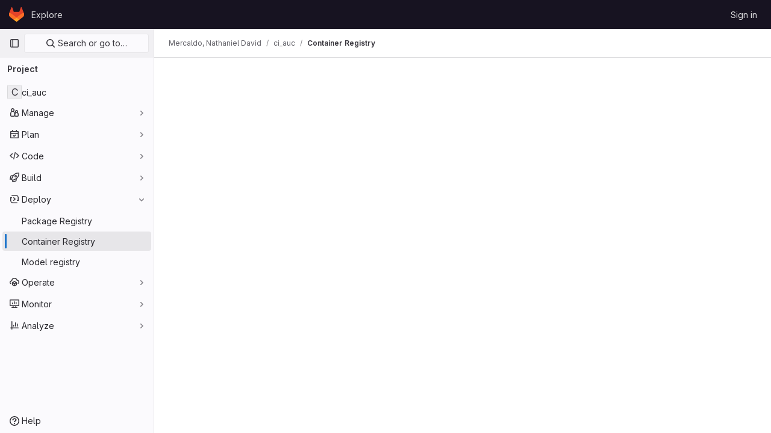

--- FILE ---
content_type: text/javascript; charset=utf-8
request_url: https://gitlab-scm.partners.org/assets/webpack/commons-pages.groups.packages-pages.groups.registry.repositories-pages.projects.packages.packages-pa-cd1d6b06.5d7b66ad.chunk.js
body_size: 4005
content:
(this.webpackJsonp=this.webpackJsonp||[]).push([[160],{"2V+l":function(n,t,e){"use strict";e("B++/"),e("z6RN"),e("47t/"),e("v2fZ");var i={components:{GlBreadcrumb:e("lbc5").a},computed:{rootRoute(){return this.$router.options.routes.find((function(n){return n.meta.root}))},detailsRoute(){return this.$router.options.routes.find((function(n){return"details"===n.name}))},isRootRoute(){return this.$route.name===this.rootRoute.name},detailsRouteName(){return this.detailsRoute.meta.nameGenerator()},isLoaded(){return this.isRootRoute||this.detailsRouteName},allCrumbs(){const n=[{text:this.rootRoute.meta.nameGenerator(),to:this.rootRoute.path}];return this.isRootRoute||n.push({text:this.detailsRouteName,href:this.detailsRoute.meta.path}),n}}},r=e("tBpV"),o=Object(r.a)(i,(function(){return(0,this._self._c)("gl-breadcrumb",{key:this.isLoaded,attrs:{items:this.allCrumbs,"auto-resize":!1}})}),[],!1,null,null,null);t.a=o.exports},"4wgn":function(n,t,e){"use strict";e.d(t,"a",(function(){return i})),e.d(t,"d",(function(){return r})),e.d(t,"e",(function(){return o})),e.d(t,"g",(function(){return u})),e.d(t,"f",(function(){return a})),e.d(t,"h",(function(){return s})),e.d(t,"i",(function(){return d})),e.d(t,"j",(function(){return c})),e.d(t,"k",(function(){return l})),e.d(t,"l",(function(){return f})),e.d(t,"m",(function(){return p})),e.d(t,"n",(function(){return m})),e.d(t,"o",(function(){return g})),e.d(t,"p",(function(){return h})),e.d(t,"q",(function(){return v})),e.d(t,"r",(function(){return b})),e.d(t,"s",(function(){return _})),e.d(t,"t",(function(){return y})),e.d(t,"u",(function(){return k})),e.d(t,"v",(function(){return R})),e.d(t,"w",(function(){return w})),e.d(t,"x",(function(){return P})),e.d(t,"y",(function(){return C})),e.d(t,"z",(function(){return S})),e.d(t,"A",(function(){return E})),e.d(t,"B",(function(){return N})),e.d(t,"C",(function(){return x})),e.d(t,"D",(function(){return I})),e.d(t,"E",(function(){return D})),e.d(t,"F",(function(){return F})),e.d(t,"G",(function(){return O})),e.d(t,"H",(function(){return T})),e.d(t,"I",(function(){return V})),e.d(t,"J",(function(){return G})),e.d(t,"K",(function(){return L})),e.d(t,"M",(function(){return B})),e.d(t,"N",(function(){return A})),e.d(t,"O",(function(){return H})),e.d(t,"L",(function(){return q})),e.d(t,"c",(function(){return M})),e.d(t,"b",(function(){return $}));const i=3,r="Board",o="Ci::Build",u="Ci::Runner",a="Ci::Pipeline",s="Ci::Stage",d="Ci::Trigger",c="Ci::Variable",l="CommitStatus",f="ContainerRepository",p="CustomerRelations::Contact",m="CustomerRelations::Organization",g="DesignManagement::Version",h="Discussion",v="DiscussionNote",b="Epic",_="Boards::EpicBoard",y="FeatureFlag",k="Group",R="Issue",w="Iteration",P="Iterations::Cadence",C="Label",S="MemberRole",E="MergeRequest",N="Milestone",x="Note",I="Packages::Package",D="Project",F="DastScannerProfile",O="DastSiteProfile",T="Todo",V="User",G="Vulnerability",L="WorkItem",B="Organizations::Organization",A="Users::SavedReply",H="RemoteDevelopment::Workspace",q="ComplianceManagement::Framework",M="start_cursor",$="end_cursor"},"5wtN":function(n,t){var e={kind:"Document",definitions:[{kind:"FragmentDefinition",name:{kind:"Name",value:"PageInfo"},typeCondition:{kind:"NamedType",name:{kind:"Name",value:"PageInfo"}},directives:[],selectionSet:{kind:"SelectionSet",selections:[{kind:"Field",name:{kind:"Name",value:"hasNextPage"},arguments:[],directives:[]},{kind:"Field",name:{kind:"Name",value:"hasPreviousPage"},arguments:[],directives:[]},{kind:"Field",name:{kind:"Name",value:"startCursor"},arguments:[],directives:[]},{kind:"Field",name:{kind:"Name",value:"endCursor"},arguments:[],directives:[]}]}}],loc:{start:0,end:92}};e.loc.source={body:"fragment PageInfo on PageInfo {\n  hasNextPage\n  hasPreviousPage\n  startCursor\n  endCursor\n}\n",name:"GraphQL request",locationOffset:{line:1,column:1}};var i={};function r(n,t){for(var e=0;e<n.definitions.length;e++){var i=n.definitions[e];if(i.name&&i.name.value==t)return i}}e.definitions.forEach((function(n){if(n.name){var t=new Set;!function n(t,e){if("FragmentSpread"===t.kind)e.add(t.name.value);else if("VariableDefinition"===t.kind){var i=t.type;"NamedType"===i.kind&&e.add(i.name.value)}t.selectionSet&&t.selectionSet.selections.forEach((function(t){n(t,e)})),t.variableDefinitions&&t.variableDefinitions.forEach((function(t){n(t,e)})),t.definitions&&t.definitions.forEach((function(t){n(t,e)}))}(n,t),i[n.name.value]=t}})),n.exports=e,n.exports.PageInfo=function(n,t){var e={kind:n.kind,definitions:[r(n,t)]};n.hasOwnProperty("loc")&&(e.loc=n.loc);var o=i[t]||new Set,u=new Set,a=new Set;for(o.forEach((function(n){a.add(n)}));a.size>0;){var s=a;a=new Set,s.forEach((function(n){u.has(n)||(u.add(n),(i[n]||new Set).forEach((function(n){a.add(n)})))}))}return u.forEach((function(t){var i=r(n,t);i&&e.definitions.push(i)})),e}(e,"PageInfo")},"99pJ":function(n,t,e){n.exports=e("NFDe")},FxFN:function(n,t,e){"use strict";e.d(t,"i",(function(){return s})),e.d(t,"f",(function(){return c})),e.d(t,"h",(function(){return l})),e.d(t,"j",(function(){return f})),e.d(t,"c",(function(){return p})),e.d(t,"d",(function(){return m})),e.d(t,"b",(function(){return g})),e.d(t,"g",(function(){return h})),e.d(t,"k",(function(){return v})),e.d(t,"e",(function(){return b})),e.d(t,"a",(function(){return _}));var i=e("P/Kr"),r=e.n(i),o=(e("3UXl"),e("iyoE"),e("99pJ")),u=e.n(o),a=e("4wgn");const s=function(n){return!("string"!=typeof n||!n.startsWith("gid://gitlab/"))},d=function(n){const[t,e]=(""+n).replace(/gid:\/\/gitlab\//g,"").split("/");return{type:t,id:e}},c=function(n=""){const t=s(n)?d(n).id:n,e=parseInt(t,10);return Number.isInteger(e)?e:null},l=function(n=""){if(!s(n))return null;const{type:t}=d(n);return t||null},f={append:"APPEND",remove:"REMOVE",replace:"REPLACE"},p=function(n,t){if("string"!=typeof n)throw new TypeError("type must be a string; got "+typeof n);if(!["number","string"].includes(typeof t))throw new TypeError("id must be a number or string; got "+typeof t);return s(t)?t:`gid://gitlab/${n}/${t}`},m=function(n,t){return t.map((function(t){return p(n,t)}))},g=function(n){if(!r()(n))throw new TypeError("nodes must be an array; got "+typeof n);return n.map((function(n){return n.id?{...n,id:c(n.id)}:n}))},h=function(n,t="nodes"){var e;return null!==(e=null==n?void 0:n[t])&&void 0!==e?e:[]},v=function(n,t=1e4){const e=function(n){u.a.hidden()?n.stopPolling():n.startPolling(t)};e(n),u.a.change(e.bind(null,n))},b=function(n,t=""){return{fetchOptions:{method:"GET"},headers:{"X-GITLAB-GRAPHQL-FEATURE-CORRELATION":n,"X-GITLAB-GRAPHQL-RESOURCE-ETAG":t,"X-Requested-With":"XMLHttpRequest"}}},_=function({startCursor:n,endCursor:t,routeQuery:{start_cursor:e,end_cursor:i,...r}}){return n?{...r,[a.c]:n}:t?{...r,[a.b]:t}:r}},NFDe:function(n,t,e){!function(t){"use strict";var i=-1,r=function(n){return n.every=function(t,e,r){n._time(),r||(r=e,e=null);var o=i+=1;return n._timers[o]={visible:t,hidden:e,callback:r},n._run(o,!1),n.isSupported()&&n._listen(),o},n.stop=function(t){return!!n._timers[t]&&(n._stop(t),delete n._timers[t],!0)},n._timers={},n._time=function(){n._timed||(n._timed=!0,n._wasHidden=n.hidden(),n.change((function(){n._stopRun(),n._wasHidden=n.hidden()})))},n._run=function(e,i){var r,o=n._timers[e];if(n.hidden()){if(null===o.hidden)return;r=o.hidden}else r=o.visible;var u=function(){o.last=new Date,o.callback.call(t)};if(i){var a=new Date-o.last;r>a?o.delay=setTimeout((function(){o.id=setInterval(u,r),u()}),r-a):(o.id=setInterval(u,r),u())}else o.id=setInterval(u,r)},n._stop=function(t){var e=n._timers[t];clearInterval(e.id),clearTimeout(e.delay),delete e.id,delete e.delay},n._stopRun=function(t){var e=n.hidden(),i=n._wasHidden;if(e&&!i||!e&&i)for(var r in n._timers)n._stop(r),n._run(r,!e)},n};n.exports?n.exports=r(e("lNHW")):r(t.Visibility)}(window)},hnpn:function(n,t,e){"use strict";var i=e("lI2g"),r=e("kfZU"),o={name:"PersistedPagination",components:{GlKeysetPagination:i.a,UrlSync:r.b},inheritAttrs:!1,props:{pagination:{type:Object,default:function(){return{}},required:!1}},computed:{attrs(){return{...this.pagination,...this.$attrs}}},methods:{onPrev(n){var t;n({before:null===(t=this.pagination)||void 0===t?void 0:t.startCursor,after:null}),this.$emit("prev")},onNext(n){var t;n({after:null===(t=this.pagination)||void 0===t?void 0:t.endCursor,before:null}),this.$emit("next")}}},u=e("tBpV"),a=Object(u.a)(o,(function(){var n=this,t=n._self._c;return t("url-sync",{scopedSlots:n._u([{key:"default",fn:function({updateQuery:e}){return[t("gl-keyset-pagination",n._b({on:{prev:function(t){return n.onPrev(e)},next:function(t){return n.onNext(e)}}},"gl-keyset-pagination",n.attrs,!1))]}}])})}),[],!1,null,null,null);t.a=a.exports},lNHW:function(n,t,e){!function(t){"use strict";var e=-1,i={onVisible:function(n){var t=i.isSupported();if(!t||!i.hidden())return n(),t;var e=i.change((function(t,r){i.hidden()||(i.unbind(e),n())}));return e},change:function(n){if(!i.isSupported())return!1;var t=e+=1;return i._callbacks[t]=n,i._listen(),t},unbind:function(n){delete i._callbacks[n]},afterPrerendering:function(n){var t=i.isSupported();if(!t||"prerender"!=i.state())return n(),t;var e=i.change((function(t,r){"prerender"!=r&&(i.unbind(e),n())}));return e},hidden:function(){return!(!i._doc.hidden&&!i._doc.webkitHidden)},state:function(){return i._doc.visibilityState||i._doc.webkitVisibilityState||"visible"},isSupported:function(){return!(!i._doc.visibilityState&&!i._doc.webkitVisibilityState)},_doc:document||{},_callbacks:{},_change:function(n){var t=i.state();for(var e in i._callbacks)i._callbacks[e].call(i._doc,n,t)},_listen:function(){if(!i._init){var n="visibilitychange";i._doc.webkitVisibilityState&&(n="webkit"+n);var t=function(){i._change.apply(i,arguments)};i._doc.addEventListener?i._doc.addEventListener(n,t):i._doc.attachEvent(n,t),i._init=!0}}};n.exports?n.exports=i:t.Visibility=i}(this)},o9pg:function(n,t,e){"use strict";var i={components:{GlIcon:e("s1D3").a},props:{icon:{type:String,required:!1,default:null},padding:{type:String,default:"gl-py-2",required:!1},dashed:{type:Boolean,default:!1,required:!1}},computed:{borderClass(){return this.dashed?"gl-border-b-solid gl-border-gray-100 gl-border-b-1":""}}},r=e("tBpV"),o=Object(r.a)(i,(function(){var n=this._self._c;return n("div",{staticClass:"gl-align-items-top gl-flex gl-break-all gl-text-sm gl-font-monospace",class:[this.padding,this.borderClass]},[this.icon?n("div",{staticClass:"gl-mr-4 gl-w-5"},[n("gl-icon",{attrs:{name:this.icon}})],1):this._e(),this._v(" "),n("div",[this._t("default")],2)])}),[],!1,null,null,null);t.a=o.exports}}]);
//# sourceMappingURL=commons-pages.groups.packages-pages.groups.registry.repositories-pages.projects.packages.packages-pa-cd1d6b06.5d7b66ad.chunk.js.map

--- FILE ---
content_type: text/javascript; charset=utf-8
request_url: https://gitlab-scm.partners.org/assets/webpack/commons-pages.groups.registry.repositories-pages.projects.registry.repositories.edbc5b28.chunk.js
body_size: 24758
content:
(this.webpackJsonp=this.webpackJsonp||[]).push([[273],{"7wUi":function(e,n,t){"use strict";t("byxs");var i=t("yWhq"),a=t("ewH8"),r=t("NmEs"),o=t("Knu6"),l=t("0KyK"),s=t("2V+l"),d=t("lBdL"),u=t("GiFX"),c=t("NnaV"),m=t("5v28");a.default.use(u.b);const f={cacheConfig:{typePolicies:{ContainerRepositoryDetails:{fields:{tags:{keyArgs:["id","name","sort"],merge:function(e,n){return n||e}}}}}}};new u.b({defaultClient:Object(m.b)({},f)});var g=t("2ibD"),p=t("QwBj"),v=t("7F3p");a.default.use(u.b);let h;const b=new u.b({defaultClient:Object(m.b)({},{cacheConfig:{typePolicies:{...f.cacheConfig.typePolicies,Project:{fields:{containerScanningForRegistry:{read:(e,{variables:n})=>(h||(h=Object(c.c)({__typename:"LocalContainerScanningForRegistry",isEnabled:!1,isVisible:!1}),g.a.get(n.securityConfigurationPath).then((function({data:e}){h({__typename:"LocalContainerScanningForRegistry",isEnabled:e.container_scanning_for_registry_enabled,isVisible:!0})})).catch((function(e){var n;return(null===(n=e.response)||void 0===n?void 0:n.status)===p.e?h({__typename:"LocalContainerScanningForRegistry",isEnabled:!1,isVisible:!1}):v.a(e)}))),h())}}}}}})});var k=t("tBpV"),y=Object(k.a)({},(function(){var e=this._self._c;return e("div",[e("router-view",{ref:"router-view"})],1)}),[],!1,null,null,null).exports,_=t("lRsd"),N=t("twNY"),S=t("dsLq"),T=t("4+8U"),C=t("waGw"),E=t("eVUo"),D=t("jlnU"),P=t("3twG"),R=t("ygVz"),O=t("qLpH"),A=t("b9Gi"),x=t("bb8N"),j=t.n(x),I=t("qXQb"),w=t.n(I),F={props:{id:{type:String,required:!1,default:null},useUpdateFn:{type:Boolean,required:!1,default:!1}},methods:{updateImageStatus(e,{data:{destroyContainerRepository:n}}){const t={id:this.id,first:N.R},i=e.readQuery({query:w.a,variables:t}),a=Object(A.b)(i,(function(e){e.containerRepository.status=n.containerRepository.status}));e.writeQuery({query:w.a,variables:t,data:a})},doDelete(){var e=this;return this.$emit("start"),this.$apollo.mutate({mutation:j.a,variables:{id:this.id},update:this.useUpdateFn?this.updateImageStatus:void 0}).then((function({data:n}){var t,i;null!=n&&null!==(t=n.destroyContainerRepository)&&void 0!==t&&t.errors[0]?e.$emit("error",null==n||null===(i=n.destroyContainerRepository)||void 0===i?void 0:i.errors):e.$emit("success")})).catch((function(n){e.$emit("error",[n])})).finally((function(){e.$emit("end")}))}},render(){var e;return null!==(e=this.$scopedSlots)&&void 0!==e&&e.default?this.$scopedSlots.default({doDelete:this.doDelete}):null}},L=Object(k.a)(F,void 0,void 0,!1,null,null,null).exports,V=t("30su"),$=t("dsWN"),G=t("MV2A"),M={components:{GlSprintf:V.a,GlAlert:$.a,GlLink:G.a},model:{prop:"deleteAlertType",event:"change"},props:{deleteAlertType:{type:String,default:null,required:!1,validator:e=>!e||void 0!==N.e[e]},garbageCollectionHelpPagePath:{type:String,required:!1,default:""},isAdmin:{type:Boolean,default:!1,required:!1}},computed:{deleteAlertConfig(){const e={title:"",message:"",type:"success"};return this.deleteAlertType&&([e.type]=this.deleteAlertType.split("_"),e.message=N.e[this.deleteAlertType],this.isAdmin&&"success"===e.type&&(e.title=e.message,e.message=N.a)),e}}},B=Object(k.a)(M,(function(){var e=this,n=e._self._c;return e.deleteAlertType?n("gl-alert",{attrs:{variant:e.deleteAlertConfig.type,title:e.deleteAlertConfig.title},on:{dismiss:function(n){return e.$emit("change",null)}}},[n("gl-sprintf",{attrs:{message:e.deleteAlertConfig.message},scopedSlots:e._u([{key:"docLink",fn:function({content:t}){return[n("gl-link",{attrs:{href:e.garbageCollectionHelpPagePath,target:"_blank"}},[e._v("\n        "+e._s(t)+"\n      ")])]}}],null,!1,3646960712)})],1):e._e()}),[],!1,null,null,null).exports,q=t("1cpz"),z=t("PrLL"),U=t("/lV4"),H=t("yUjh"),W={components:{GlModal:q.a,GlSprintf:V.a,GlFormInput:z.a},props:{itemsToBeDeleted:{type:Array,required:!1,default:function(){return[]}},deleteImage:{type:Boolean,default:!1,required:!1}},data:()=>({inputImageName:""}),computed:{imageName(){const[e]=this.itemsToBeDeleted;return Object(H.a)(e)},modalTitle(){return this.deleteImage?N.G:Object(U.n__)("ContainerRegistry|Remove tag","ContainerRegistry|Remove tags",this.itemsToBeDeleted.length)},modalDescription(){if(this.deleteImage)return{message:N.F,item:this.imageName};if(this.itemsToBeDeleted.length>1)return{message:N.zb,item:this.itemsToBeDeleted.length};const[e]=this.itemsToBeDeleted;return{message:N.Bb,item:null==e?void 0:e.path}},disablePrimaryButton(){return this.deleteImage&&this.inputImageName!==this.imageName},primaryActionProps(){return{text:Object(U.__)("Delete"),attributes:{variant:"danger",disabled:this.disablePrimaryButton}}}},methods:{show(){this.$refs.deleteModal.show()}},modal:{cancelAction:{text:Object(U.__)("Cancel")}}},X=Object(k.a)(W,(function(){var e=this,n=e._self._c;return n("gl-modal",{ref:"deleteModal",attrs:{"modal-id":"delete-modal","ok-variant":"danger",size:"sm","action-primary":e.primaryActionProps,"action-cancel":e.$options.modal.cancelAction},on:{primary:function(n){return e.$emit("confirmDelete")},cancel:function(n){return e.$emit("cancelDelete")},change:function(n){e.inputImageName=""}},scopedSlots:e._u([{key:"modal-title",fn:function(){return[e._v(e._s(e.modalTitle))]},proxy:!0}])},[e._v(" "),e.modalDescription?n("p",{attrs:{"data-testid":"description"}},[n("gl-sprintf",{attrs:{message:e.modalDescription.message},scopedSlots:e._u([{key:"item",fn:function(){return[n("b",[e._v(e._s(e.modalDescription.item))])]},proxy:!0},{key:"code",fn:function(){return[n("code",[e._v(e._s(e.modalDescription.item))])]},proxy:!0}],null,!1,3425336062)})],1):e._e(),e._v(" "),e.deleteImage?n("div",[n("gl-form-input",{model:{value:e.inputImageName,callback:function(n){e.inputImageName=n},expression:"inputImageName"}})],1):e._e()])}),[],!1,null,null,null).exports,Q=t("Bo17"),K=t("XiQx"),J=t("s1D3"),Y=t("z1xw"),Z=t("yPtd"),ee=t("fAAU"),ne=t("vN1d"),te=t("5QKO"),ie=t("bOix"),ae=t("SNRI"),re=t("sHIo"),oe=t("JoPM"),le=t.n(oe),se={name:"DetailsHeader",components:{GlDisclosureDropdown:Q.a,GlDisclosureDropdownItem:K.b,GlIcon:J.a,TitleArea:ne.a,MetadataItem:ee.a,ProtectedBadge:Z.a},directives:{GlTooltip:Y.a},mixins:[te.a,Object(re.a)()],inject:["config"],props:{image:{type:Object,required:!0},disabled:{type:Boolean,default:!1,required:!1}},data:()=>({containerRepository:{}}),apollo:{containerRepository:{query:le.a,variables(){return{id:this.image.id,metadataDatabaseEnabled:this.config.isMetadataDatabaseEnabled}}}},computed:{imageDetails(){return{...this.image,...this.containerRepository}},visibilityIcon(){var e;return"public"===(null===(e=this.imageDetails)||void 0===e||null===(e=e.project)||void 0===e?void 0:e.visibility)?"eye":"eye-slash"},formattedCreatedAtDate(){return this.formatDate(this.imageDetails.createdAt)},containsLastPublishedAtDate(){return Boolean(this.imageDetails.lastPublishedAt)},formattedLastPublishedAtDate(){return this.containsLastPublishedAtDate?this.formatDate(this.imageDetails.lastPublishedAt):""},createdText(){return Object(U.sprintf)(N.B,{time:this.formattedCreatedAtDate})},lastPublishedAtText(){return Object(U.sprintf)(N.Z,{time:this.formattedLastPublishedAtDate})},tagCountText(){return this.$apollo.queries.containerRepository.loading?Object(U.s__)("ContainerRegistry|-- tags"):Object(U.n__)("%d tag","%d tags",this.imageDetails.tagsCount)},cleanupTextAndTooltip(){var e,n;return null!==(e=this.imageDetails.project.containerTagsExpirationPolicy)&&void 0!==e&&e.enabled?{[N.Nb]:{text:Object(U.sprintf)(N.s,{time:this.timeFormatted(this.imageDetails.project.containerTagsExpirationPolicy.nextRunAt)})},[N.Eb]:{text:N.l,tooltip:N.m},[N.rb]:{text:N.j,tooltip:N.k},[N.Mb]:{text:N.q,tooltip:N.r}}[null===(n=this.imageDetails)||void 0===n?void 0:n.expirationPolicyCleanupStatus]:{text:N.h,tooltip:N.i}},deleteButtonDisabled(){return this.disabled||!this.imageDetails.userPermissions.destroyContainerRepository},rootImageTooltip(){return this.imageDetails.name?"":N.Cb},imageName(){return Object(H.a)(this.imageDetails)},formattedSize(){const{size:e}=this.imageDetails;return e?Object(ae.g)(Number(e)):null},showBadgeProtected(){var e;return Boolean(this.glFeatures.containerRegistryProtectedContainers)&&Boolean(null===(e=this.image)||void 0===e?void 0:e.protectionRuleExists)}},methods:{formatDate:e=>Object(ie.w)(e,"mmm d, yyyy HH:MM",!0)},i18n:{DELETE_IMAGE_TEXT:N.J,MORE_ACTIONS_TEXT:N.ib,BADGE_PROTECTED_TOOLTIP_TEXT:Object(U.s__)("ContainerRegistry|A protection rule exists for this container repository.")}},de=Object(k.a)(se,(function(){var e=this,n=e._self._c;return n("title-area",{scopedSlots:e._u([{key:"title",fn:function(){return[n("span",{attrs:{"data-testid":"title"}},[e._v("\n      "+e._s(e.imageName)+"\n    ")]),e._v(" "),e.rootImageTooltip?n("gl-icon",{directives:[{name:"gl-tooltip",rawName:"v-gl-tooltip",value:e.rootImageTooltip,expression:"rootImageTooltip"}],staticClass:"gl-text-blue-600",attrs:{name:"information-o","aria-label":e.rootImageTooltip}}):e._e()]},proxy:!0},{key:"metadata-tags-count",fn:function(){return[n("metadata-item",{attrs:{icon:"tag",text:e.tagCountText,"data-testid":"tags-count"}})]},proxy:!0},e.formattedSize?{key:"metadata-size",fn:function(){return[n("metadata-item",{attrs:{icon:"disk",text:e.formattedSize,"text-tooltip":e.s__("ContainerRegistry|Includes both tagged and untagged images"),"data-testid":"image-size"}})]},proxy:!0}:null,{key:"metadata-cleanup",fn:function(){return[n("metadata-item",{attrs:{icon:"expire",text:e.cleanupTextAndTooltip.text,"text-tooltip":e.cleanupTextAndTooltip.tooltip,size:"xl","data-testid":"cleanup"}})]},proxy:!0},{key:"metadata-updated",fn:function(){return[n("metadata-item",{attrs:{icon:e.visibilityIcon,text:e.createdText,size:"xl","data-testid":"created-and-visibility"}})]},proxy:!0},e.containsLastPublishedAtDate?{key:"metadata-last-published-at",fn:function(){return[n("metadata-item",{attrs:{icon:"calendar",text:e.lastPublishedAtText,size:"xl","data-testid":"last-published-at"}})]},proxy:!0}:null,{key:"metadata-protection-rule-exists",fn:function(){return[e.showBadgeProtected?n("protected-badge",{attrs:{"tooltip-text":e.$options.i18n.BADGE_PROTECTED_TOOLTIP_TEXT}}):e._e()]},proxy:!0},e.deleteButtonDisabled?null:{key:"right-actions",fn:function(){return[n("gl-disclosure-dropdown",{attrs:{category:"tertiary",icon:"ellipsis_v",placement:"bottom-end","toggle-text":e.$options.i18n.MORE_ACTIONS_TEXT,"text-sr-only":"","no-caret":""}},[n("gl-disclosure-dropdown-item",{on:{action:function(n){return e.$emit("delete")}},scopedSlots:e._u([{key:"list-item",fn:function(){return[n("span",{staticClass:"gl-text-red-500"},[e._v("\n            "+e._s(e.$options.i18n.DELETE_IMAGE_TEXT)+"\n          ")])]},proxy:!0}],null,!1,1800777811)})],1)]},proxy:!0}],null,!0)})}),[],!1,null,null,null).exports,ue={components:{GlSprintf:V.a,GlAlert:$.a,GlLink:G.a},props:{runCleanupPoliciesHelpPagePath:{type:String,required:!1,default:""},cleanupPoliciesHelpPagePath:{type:String,required:!1,default:""}},i18n:{DELETE_ALERT_TITLE:N.E,DELETE_ALERT_LINK_TEXT:N.D}},ce=Object(k.a)(ue,(function(){var e=this,n=e._self._c;return n("gl-alert",{attrs:{variant:"warning",title:e.$options.i18n.DELETE_ALERT_TITLE},on:{dismiss:function(n){return e.$emit("dismiss")}}},[n("gl-sprintf",{attrs:{message:e.$options.i18n.DELETE_ALERT_LINK_TEXT},scopedSlots:e._u([{key:"adminLink",fn:function({content:t}){return[n("gl-link",{attrs:{"data-testid":"run-link",href:e.runCleanupPoliciesHelpPagePath,target:"_blank"}},[e._v(e._s(t))])]}},{key:"docLink",fn:function({content:t}){return[n("gl-link",{attrs:{"data-testid":"help-link",href:e.cleanupPoliciesHelpPagePath,target:"_blank"}},[e._v(e._s(t))])]}}])})],1)}),[],!1,null,null,null).exports,me={components:{GlAlert:$.a,GlSprintf:V.a,GlLink:G.a},props:{status:{type:String,required:!0}},computed:{message(){return N.X[this.status]},title(){return N.Y[this.status]},variant(){return N.W[this.status]}},links:{PACKAGE_DELETE_HELP_PAGE_PATH:N.sb}},fe=Object(k.a)(me,(function(){var e=this,n=e._self._c;return n("gl-alert",{attrs:{title:e.title,variant:e.variant}},[n("span",{attrs:{"data-testid":"message"}},[n("gl-sprintf",{attrs:{message:e.message},scopedSlots:e._u([{key:"link",fn:function({content:t}){return[n("gl-link",{attrs:{href:e.$options.links.PACKAGE_DELETE_HELP_PAGE_PATH,target:"_blank"}},[e._v(e._s(t))])]}}])})],1)])}),[],!1,null,null,null).exports,ge=(t("3UXl"),t("iyoE"),t("RFHG"),t("z6RN"),t("xuo1"),t("UezY"),t("hG7+"),t("abAF")),pe=t("hnpn"),ve=t("M678"),he=t("zAOb"),be=t("W4cT"),ke=t("SGuc"),ye=t.n(ke),_e=t("Xot+"),Ne=t.n(_e),Se=t("SeSR"),Te=t("Lzak"),Ce=t("rK/1"),Ee=t("o9pg"),De=t("Igzg"),Pe=t("Fsq/"),Re=t("FkSe"),Oe=t("mQrz"),Ae=t("FxFN"),xe=t("4wgn"),je=t("HyaD"),Ie=t.n(je),we={components:{GlLoadingIcon:Re.a,GlAlert:$.a,GlModal:q.a,CodeBlockHighlighted:Oe.a},props:{visible:{type:Boolean,required:!0},digest:{type:String,required:!1,default:null}},data:()=>({manifestDetails:null}),computed:{prettyFormattedDetails(){try{const e=this.manifestDetails.replaceAll("=>",":"),n=JSON.parse(e);return JSON.stringify(n,null,2)}catch{return this.manifestDetails}}},apollo:{manifestDetails:{query:Ie.a,variables(){return{id:Object(Ae.c)(xe.l,this.$route.params.id),reference:this.digest}},update:({containerRepository:e})=>e.manifest,skip(){return!this.digest},error(){this.manifestDetails=null}}},cancel:{text:Object(U.__)("Close")}},Fe=Object(k.a)(we,(function(){var e=this,n=e._self._c;return n("gl-modal",{attrs:{"modal-id":"signature-details-modal",visible:e.visible,title:e.s__("ContainerRegistry|Signature details"),"action-cancel":e.$options.cancel,scrollable:""},on:{hidden:function(n){return e.$emit("close")}}},[e.$apollo.queries.manifestDetails.loading?n("gl-loading-icon",{attrs:{size:"lg"}}):e.manifestDetails?n("code-block-highlighted",{attrs:{language:"json",code:e.prettyFormattedDetails}}):n("gl-alert",{attrs:{dismissible:!1,variant:"danger"}},[e._v("\n    "+e._s(e.s__("ContainerRegistry|Could not load signature details."))+"\n  ")])],1)}),[],!1,null,null,null).exports,Le={components:{GlSprintf:V.a,GlFormCheckbox:Se.a,GlIcon:J.a,GlDisclosureDropdown:Q.a,GlBadge:Te.a,GlLink:G.a,ListItem:De.a,ClipboardButton:Ce.a,TimeAgoTooltip:Pe.a,DetailsRow:Ee.a,SignatureDetailsModal:Fe},directives:{GlTooltip:Y.a},props:{tag:{type:Object,required:!0},isMobile:{type:Boolean,default:!0,required:!1},selected:{type:Boolean,default:!1,required:!1},disabled:{type:Boolean,default:!1,required:!1}},i18n:{REMOVE_TAG_BUTTON_TITLE:N.Ab,DIGEST_LABEL:N.K,CREATED_AT_LABEL:N.C,PUBLISHED_DETAILS_ROW_TEXT:N.ub,MANIFEST_DETAILS_ROW_TEST:N.cb,MANIFEST_MEDIA_TYPE_ROW_TEXT:N.db,CONFIGURATION_DETAILS_ROW_TEST:N.t,MISSING_MANIFEST_WARNING_TOOLTIP:N.eb,MORE_ACTIONS_TEXT:N.ib,COPY_IMAGE_PATH_TITLE:N.y,SIGNATURE_BADGE_TOOLTIP:N.Hb},data:()=>({selectedDigest:null}),computed:{items(){var e=this;return[{text:this.$options.i18n.REMOVE_TAG_BUTTON_TITLE,extraAttrs:{class:"!gl-text-red-500","data-testid":"single-delete-button"},action:function(){e.$emit("delete")}}]},formattedSize(){return this.tag.totalSize?Object(ae.g)(Number(this.tag.totalSize)):N.kb},layers(){return this.tag.layers?Object(U.n__)("%d layer","%d layers",this.tag.layers):""},mobileClasses(){return this.isMobile?"gl-max-w-20":""},shortDigest(){var e,n;return null!==(e=null===(n=this.tag.digest)||void 0===n?void 0:n.substring(7,14))&&void 0!==e?e:N.lb},publishDateTime(){return this.tag.publishedAt||this.tag.createdAt},publishedDateTime(){return ie.Y.asDateTimeFull.format(Object(ie.jb)(this.publishDateTime))},formattedRevision(){return"sha256:"+this.tag.revision},tagLocation(){var e;return null===(e=this.tag.path)||void 0===e?void 0:e.replace(":"+this.tag.name,"")},isEmptyRevision(){return""===this.tag.revision},isInvalidTag(){return!this.tag.digest},showConfigDigest(){return!this.isInvalidTag&&!this.isEmptyRevision},showManifestMediaType(){return!this.isInvalidTag&&this.tag.mediaType},signatures(){return(this.tag.referrers||[]).filter((function({artifactType:e}){return"application/vnd.dev.cosign.artifact.sig.v1+json"===e}))},isDockerOrOciMediaType(){return this.tag.mediaType===N.L||this.tag.mediaType===N.qb}}},Ve=Object(k.a)(Le,(function(){var e=this,n=e._self._c;return n("list-item",e._b({attrs:{selected:e.selected,disabled:e.disabled},scopedSlots:e._u([{key:"left-action",fn:function(){return[e.tag.userPermissions.destroyContainerRepositoryTag?n("gl-form-checkbox",{staticClass:"gl-m-0",attrs:{disabled:e.disabled,checked:e.selected},on:{change:function(n){return e.$emit("select")}}}):e._e()]},proxy:!0},{key:"left-primary",fn:function(){return[n("div",{staticClass:"gl-flex gl-items-center"},[n("div",{directives:[{name:"gl-tooltip",rawName:"v-gl-tooltip",value:e.tag.name,expression:"tag.name"}],staticClass:"gl-overflow-hidden gl-text-ellipsis gl-whitespace-nowrap",class:e.mobileClasses,attrs:{"data-testid":"name"}},[e._v("\n        "+e._s(e.tag.name)+"\n      ")]),e._v(" "),e.tag.location?n("clipboard-button",{staticClass:"gl-ml-2",attrs:{title:e.$options.i18n.COPY_IMAGE_PATH_TITLE,text:e.tag.location,category:"tertiary",disabled:e.disabled,size:"small"}}):e._e(),e._v(" "),e.isInvalidTag?n("gl-icon",{directives:[{name:"gl-tooltip",rawName:"v-gl-tooltip.d0",value:e.$options.i18n.MISSING_MANIFEST_WARNING_TOOLTIP,expression:"$options.i18n.MISSING_MANIFEST_WARNING_TOOLTIP",modifiers:{d0:!0}}],staticClass:"gl-mr-2 gl-text-orange-500",attrs:{name:"warning"}}):e._e()],1)]},proxy:!0},e.signatures.length?{key:"left-after-toggle",fn:function(){return[n("gl-badge",{directives:[{name:"gl-tooltip",rawName:"v-gl-tooltip.d0",value:e.$options.i18n.SIGNATURE_BADGE_TOOLTIP,expression:"$options.i18n.SIGNATURE_BADGE_TOOLTIP",modifiers:{d0:!0}}],staticClass:"gl-ml-4"},[e._v("\n      "+e._s(e.s__("ContainerRegistry|Signed"))+"\n    ")])]},proxy:!0}:null,{key:"left-secondary",fn:function(){return[e.isDockerOrOciMediaType?n("gl-badge",{attrs:{"data-testid":"index-badge"}},[e._v("\n      "+e._s(e.s__("ContainerRegistry|index"))+"\n    ")]):n("span",{attrs:{"data-testid":"size"}},[e._v("\n      "+e._s(e.formattedSize)+"\n      "),e.formattedSize&&e.layers?[e._v("·")]:e._e(),e._v("\n      "+e._s(e.layers)+"\n    ")],2)]},proxy:!0},{key:"right-primary",fn:function(){return[n("span",{attrs:{"data-testid":"time"}},[n("gl-sprintf",{attrs:{message:e.$options.i18n.CREATED_AT_LABEL},scopedSlots:e._u([{key:"timeInfo",fn:function(){return[n("time-ago-tooltip",{attrs:{time:e.publishDateTime}})]},proxy:!0}])})],1)]},proxy:!0},{key:"right-secondary",fn:function(){return[n("span",{attrs:{"data-testid":"digest"}},[n("gl-sprintf",{attrs:{message:e.$options.i18n.DIGEST_LABEL},scopedSlots:e._u([{key:"imageId",fn:function(){return[e._v(e._s(e.shortDigest))]},proxy:!0}])})],1)]},proxy:!0},e.tag.userPermissions.destroyContainerRepositoryTag?{key:"right-action",fn:function(){return[n("gl-disclosure-dropdown",{class:{"gl-pointer-events-none gl-opacity-0":e.disabled},attrs:{disabled:e.disabled,icon:"ellipsis_v","toggle-text":e.$options.i18n.MORE_ACTIONS_TEXT,"text-sr-only":!0,category:"tertiary","no-caret":"",placement:"bottom-end","data-testid":"additional-actions",items:e.items}})]},proxy:!0}:null,e.isInvalidTag?null:{key:"details-published",fn:function(){return[n("details-row",{attrs:{icon:"clock",padding:"gl-py-3","data-testid":"published-date-detail"}},[n("gl-sprintf",{attrs:{message:e.$options.i18n.PUBLISHED_DETAILS_ROW_TEXT},scopedSlots:e._u([{key:"repositoryPath",fn:function(){return[n("i",[e._v(e._s(e.tagLocation))])]},proxy:!0},{key:"dateTime",fn:function(){return[e._v("\n          "+e._s(e.publishedDateTime)+"\n        ")]},proxy:!0}],null,!1,1412041551)})],1)]},proxy:!0},e.isInvalidTag?null:{key:"details-manifest-digest",fn:function(){return[n("details-row",{attrs:{icon:"log","data-testid":"manifest-detail"}},[n("gl-sprintf",{attrs:{message:e.$options.i18n.MANIFEST_DETAILS_ROW_TEST},scopedSlots:e._u([{key:"digest",fn:function(){return[e._v("\n          "+e._s(e.tag.digest)+"\n        ")]},proxy:!0}],null,!1,765767404)}),e._v(" "),e.tag.digest?n("clipboard-button",{attrs:{title:e.tag.digest,text:e.tag.digest,category:"tertiary",size:"small",disabled:e.disabled}}):e._e()],1)]},proxy:!0},e.showManifestMediaType?{key:"details-manifest-media-type",fn:function(){return[n("details-row",{attrs:{icon:"media","data-testid":"manifest-media-type"}},[n("gl-sprintf",{attrs:{message:e.$options.i18n.MANIFEST_MEDIA_TYPE_ROW_TEXT},scopedSlots:e._u([{key:"mediaType",fn:function(){return[e._v("\n          "+e._s(e.tag.mediaType)+"\n        ")]},proxy:!0}],null,!1,1039520396)})],1)]},proxy:!0}:null,e.showConfigDigest?{key:"details-configuration-digest",fn:function(){return[n("details-row",{attrs:{icon:"cloud-gear","data-testid":"configuration-detail"}},[n("gl-sprintf",{attrs:{message:e.$options.i18n.CONFIGURATION_DETAILS_ROW_TEST},scopedSlots:e._u([{key:"digest",fn:function(){return[e._v("\n          "+e._s(e.formattedRevision)+"\n        ")]},proxy:!0}],null,!1,2143122301)}),e._v(" "),e.formattedRevision?n("clipboard-button",{attrs:{title:e.formattedRevision,text:e.formattedRevision,category:"tertiary",size:"small",disabled:e.disabled}}):e._e()],1)]},proxy:!0}:null,e.signatures.length?{key:"details-signatures",fn:function(){return[e._l(e.signatures,(function({digest:t},i){return n("details-row",{key:i,attrs:{icon:"pencil","data-testid":"signatures-detail"}},[n("div",{staticClass:"gl-flex"},[n("span",{staticClass:"gl-mr-3 gl-grow gl-basis-0 gl-truncate"},[n("gl-sprintf",{attrs:{message:e.s__("ContainerRegistry|Signature digest: %{digest}")},scopedSlots:e._u([{key:"digest",fn:function(){return[e._v(e._s(t))]},proxy:!0}],null,!0)})],1),e._v(" "),n("gl-link",{on:{click:function(n){e.selectedDigest=t}}},[e._v("\n          "+e._s(e.__("View details"))+"\n        ")])],1)])})),e._v(" "),n("signature-details-modal",{attrs:{visible:Boolean(e.selectedDigest),digest:e.selectedDigest},on:{close:function(n){e.selectedDigest=null}}})]},proxy:!0}:null],null,!0)},"list-item",e.$attrs,!1))}),[],!1,null,null,null).exports,$e={name:"TagsList",components:{DeleteModal:X,GlEmptyState:S.a,TagsListRow:Ve,TagsLoader:he.a,RegistryList:ge.a,PersistedPagination:pe.a,PersistedSearch:ve.a},mixins:[R.b.mixin(),Object(re.a)()],inject:["config"],props:{id:{type:[Number,String],required:!0},isMobile:{type:Boolean,default:!0,required:!1},disabled:{type:Boolean,default:!1,required:!1},isImageLoading:{type:Boolean,default:!1,required:!1}},i18n:{REMOVE_TAGS_BUTTON_TITLE:N.yb,TAGS_LIST_TITLE:N.Jb},apollo:{containerRepository:{query:ye.a,fetchPolicy:m.c.CACHE_AND_NETWORK,skip(){return!this.sort},variables(){return this.queryVariables},error(){Object(D.createAlert)({message:N.Q})}}},data:()=>({containerRepository:{},filters:{},itemsToBeDeleted:[],isDeleteInProgress:!1,sort:null,pageParams:{}}),computed:{defaultSort(){return this.config.isMetadataDatabaseEnabled?"desc":"asc"},sortableFields(){return(this.config.isMetadataDatabaseEnabled?[N.vb]:[]).concat(N.jb)},listTitle(){return Object(U.n__)("%d tag","%d tags",this.tags.length)},tags(){var e;return(null===(e=this.containerRepository)||void 0===e||null===(e=e.tags)||void 0===e?void 0:e.nodes)||[]},hideBulkDelete(){var e;return!(null!==(e=this.containerRepository)&&void 0!==e&&e.userPermissions.destroyContainerRepository)},tagsPageInfo(){var e;return null===(e=this.containerRepository)||void 0===e||null===(e=e.tags)||void 0===e?void 0:e.pageInfo},pageSize(){return this.config.isMetadataDatabaseEnabled?N.S:N.R},queryVariables(){var e;return{id:Object(P.B)(this.config.gidPrefix,""+this.id),first:this.pageSize,name:null===(e=this.filters)||void 0===e?void 0:e.name,sort:this.sort,referrers:this.glFeatures.showContainerRegistryTagSignatures,...this.pageParams}},hasNoTags(){return 0===this.tags.length},isLoading(){return this.isImageLoading||this.$apollo.queries.containerRepository.loading||this.isDeleteInProgress||!this.sort},hasFilters(){var e;return null===(e=this.filters)||void 0===e?void 0:e.name},emptyStateTitle(){return this.hasFilters?N.nb:N.pb},emptyStateDescription(){return this.hasFilters?N.mb:N.ob},tracking(){var e;return{label:(null===(e=this.itemsToBeDeleted)||void 0===e?void 0:e.length)>1?"bulk_registry_tag_delete":"registry_tag_delete"}}},methods:{deleteTags(e){this.itemsToBeDeleted=e,this.track("click_button"),this.$refs.deleteModal.show()},confirmDelete(){this.handleDeleteTag()},async handleDeleteTag(){this.track("confirm_delete");const{itemsToBeDeleted:e}=this;this.isDeleteInProgress=!0;try{var n;const{data:t}=await this.$apollo.mutate({mutation:Ne.a,variables:{id:this.queryVariables.id,tagNames:e.map((function(e){return e.name}))},awaitRefetchQueries:!0,refetchQueries:[{query:ye.a,variables:this.queryVariables}]});if(null!=t&&null!==(n=t.destroyContainerRepositoryTags)&&void 0!==n&&n.errors[0])throw new Error;this.$emit("delete",1===e.length?N.f:N.g),this.itemsToBeDeleted=[]}catch(n){this.$emit("delete",1===e.length?N.c:N.d)}finally{this.isDeleteInProgress=!1}},fetchNextPage(){var e;this.pageParams=Object(H.b)(null===(e=this.tagsPageInfo)||void 0===e?void 0:e.endCursor,this.pageSize)},fetchPreviousPage(){var e;this.pageParams=Object(H.d)(null===(e=this.tagsPageInfo)||void 0===e?void 0:e.startCursor,this.pageSize)},handleSearchUpdate({sort:e,filters:n,pageInfo:t}){this.pageParams=Object(H.c)(t,this.pageSize),this.sort=e,this.filters=n.filter((function(e){var n;return null===(n=e.value)||void 0===n?void 0:n.data})).reduce((function(e,n){return n.type===be.d?{...e,name:n.value.data.trim()}:e}),{})}}},Ge=Object(k.a)($e,(function(){var e=this,n=e._self._c;return n("div",[n("persisted-search",{attrs:{"sortable-fields":e.sortableFields,"default-order":e.sortableFields[0].orderBy,"default-sort":e.defaultSort},on:{update:e.handleSearchUpdate}}),e._v(" "),e.isLoading?n("tags-loader"):[e.hasNoTags?n("gl-empty-state",{staticClass:"gl-mx-auto gl-my-0",attrs:{title:e.emptyStateTitle,"svg-path":e.config.noContainersImage,"svg-height":null,description:e.emptyStateDescription}}):[n("registry-list",{attrs:{"hidden-delete":e.hideBulkDelete,title:e.listTitle,items:e.tags,"id-property":"name"},on:{delete:e.deleteTags},scopedSlots:e._u([{key:"default",fn:function({selectItem:t,isSelected:i,item:a,first:r}){return[n("tags-list-row",{attrs:{tag:a,first:r,selected:i(a),"is-mobile":e.isMobile,disabled:e.disabled},on:{select:function(e){return t(a)},delete:function(n){return e.deleteTags([a])}}})]}}])}),e._v(" "),n("delete-modal",{ref:"deleteModal",attrs:{"items-to-be-deleted":e.itemsToBeDeleted},on:{confirmDelete:e.confirmDelete,cancel:function(n){return e.track("cancel_delete")}}})]],e._v(" "),e.isDeleteInProgress?e._e():n("div",{staticClass:"gl-flex gl-justify-center"},[n("persisted-pagination",{staticClass:"gl-mt-3",attrs:{pagination:e.tagsPageInfo},on:{prev:e.fetchPreviousPage,next:e.fetchNextPage}})],1)],2)}),[],!1,null,null,null).exports,Me={name:"RegistryDetailsPage",components:{GlEmptyState:S.a,GlSkeletonLoader:T.a,DeleteAlert:B,PartialCleanupAlert:ce,DetailsHeader:de,DeleteModal:X,TagsList:Ge,StatusAlert:fe,DeleteImage:L},directives:{GlResizeObserver:C.a},mixins:[R.b.mixin()],inject:["breadCrumbState","config"],i18n:{MISSING_OR_DELETED_IMAGE_TITLE:N.hb,MISSING_OR_DELETED_IMAGE_MESSAGE:N.gb},cleanupPoliciesHelpUrl:Object(O.a)("user/packages/container_registry/reduce_container_registry_storage",{anchor:"cleanup-policy"}),garbageCollectionHelpUrl:Object(O.a)("administration/packages/container_registry",{anchor:"container-registry-garbage-collection"}),runCleanupPoliciesHelpUrl:Object(O.a)("administration/packages/container_registry",{anchor:"run-the-cleanup-policy-now"}),apollo:{containerRepository:{query:w.a,variables(){return this.queryVariables},result(){this.updateBreadcrumb()},error(){Object(D.createAlert)({message:N.Q})}}},data:()=>({containerRepository:{},itemsToBeDeleted:[],isMobile:!1,mutationLoading:!1,deleteAlertType:null,hidePartialCleanupWarning:!1}),computed:{queryVariables(){return{id:Object(P.B)(this.config.gidPrefix,""+this.$route.params.id)}},isLoading(){return this.$apollo.queries.containerRepository.loading||this.mutationLoading},showPartialCleanupWarning(){var e;return this.config.showUnfinishedTagCleanupCallout&&(null===(e=this.containerRepository)||void 0===e?void 0:e.expirationPolicyCleanupStatus)===N.Mb&&!this.hidePartialCleanupWarning},tracking:()=>({label:"registry_image_delete"}),pageActionsAreDisabled(){var e;return Boolean(null===(e=this.containerRepository)||void 0===e?void 0:e.status)}},methods:{updateBreadcrumb(){var e,n,t;const i=null!==(e=this.containerRepository)&&void 0!==e&&e.id?(null===(n=this.containerRepository)||void 0===n?void 0:n.name)||(null===(t=this.containerRepository)||void 0===t||null===(t=t.project)||void 0===t?void 0:t.path):N.fb;this.breadCrumbState.updateName(i)},confirmDelete(){this.$refs.deleteImage.doDelete()},handleResize(){this.isMobile="xs"===E.a.getBreakpointSize()},dismissPartialCleanupWarning(){this.hidePartialCleanupWarning=!0,g.a.post(this.config.userCalloutsPath,{feature_name:this.config.userCalloutId})},deleteImage(){this.itemsToBeDeleted=[{...this.containerRepository}],this.$refs.deleteModal.show()},deleteImageError(){this.deleteAlertType=N.b},deleteImageIniit(){this.itemsToBeDeleted=[],this.mutationLoading=!0},showAlert(e){this.deleteAlertType=e}}},Be=Object(k.a)(Me,(function(){var e=this,n=e._self._c;return n("div",{directives:[{name:"gl-resize-observer",rawName:"v-gl-resize-observer",value:e.handleResize,expression:"handleResize"}],staticClass:"gl-my-3"},[e.containerRepository?[n("delete-alert",{staticClass:"gl-my-2",attrs:{"garbage-collection-help-page-path":e.$options.garbageCollectionHelpUrl,"is-admin":e.config.isAdmin},model:{value:e.deleteAlertType,callback:function(n){e.deleteAlertType=n},expression:"deleteAlertType"}}),e._v(" "),e.showPartialCleanupWarning?n("partial-cleanup-alert",{attrs:{"run-cleanup-policies-help-page-path":e.$options.runCleanupPoliciesHelpUrl,"cleanup-policies-help-page-path":e.$options.cleanupPoliciesHelpUrl},on:{dismiss:e.dismissPartialCleanupWarning}}):e._e(),e._v(" "),e.containerRepository.status?n("status-alert",{attrs:{status:e.containerRepository.status}}):e._e(),e._v(" "),e.isLoading?n("div",{staticClass:"gl-my-6"},[n("gl-skeleton-loader")],1):n("details-header",{attrs:{image:e.containerRepository,disabled:e.pageActionsAreDisabled},on:{delete:e.deleteImage}}),e._v(" "),n("tags-list",{attrs:{id:e.$route.params.id,"is-image-loading":e.isLoading,"is-mobile":e.isMobile,disabled:e.pageActionsAreDisabled},on:{delete:e.showAlert}}),e._v(" "),n("delete-image",{ref:"deleteImage",attrs:{id:e.containerRepository.id,"use-update-fn":""},on:{start:e.deleteImageIniit,error:e.deleteImageError,end:function(n){e.mutationLoading=!1}}}),e._v(" "),n("delete-modal",{ref:"deleteModal",attrs:{"items-to-be-deleted":e.itemsToBeDeleted,"delete-image":""},on:{confirmDelete:e.confirmDelete,cancel:function(n){return e.track("cancel_delete")}}})]:n("gl-empty-state",{staticClass:"gl-mx-auto gl-my-0",attrs:{title:e.$options.i18n.MISSING_OR_DELETED_IMAGE_TITLE,description:e.$options.i18n.MISSING_OR_DELETED_IMAGE_MESSAGE,"svg-path":e.config.noContainersImage,"svg-height":null}})],2)}),[],!1,null,null,null).exports,qe=t("B42D"),ze=t.n(qe),Ue=(t("B++/"),t("47t/"),t("4lAS")),He=t("MUAP"),We=t.n(He),Xe=t("AxUD"),Qe=t("FF2E"),Ke={name:"ListHeader",components:{TitleArea:ne.a,MetadataItem:ee.a,GlLink:G.a,MetadataContainerScanning:function(){return Promise.all([t.e(70),t.e(1240)]).then(t.bind(null,"c02q"))},ContainerScanningCounts:function(){return Promise.all([t.e(70),t.e(1239)]).then(t.bind(null,"vVDb"))}},inject:["config"],props:{expirationPolicy:{type:Object,default:function(){return{}},required:!1},imagesCount:{type:Number,default:0,required:!1},helpPagePath:{type:String,default:"",required:!1},hideExpirationPolicyData:{type:Boolean,required:!1,default:!1},metadataLoading:{type:Boolean,required:!1,default:!1},cleanupPoliciesSettingsPath:{type:String,default:"",required:!1},showCleanupPolicyLink:{type:Boolean,required:!1,default:!1}},loader:{repeat:10,width:1e3,height:40},i18n:{CONTAINER_REGISTRY_TITLE:N.w,SET_UP_CLEANUP:N.Gb},computed:{imagesCountText(){const e=Object(U.n__)("ContainerRegistry|%{count} Image repository","ContainerRegistry|%{count} Image repositories",this.imagesCount);return Object(U.sprintf)(e,{count:this.imagesCount})},timeTillRun(){var e;const n=Object(ie.g)(null===(e=this.expirationPolicy)||void 0===e?void 0:e.next_run_at);return Object(ie.e)(n/1e3)},expirationPolicyEnabled(){var e;return null===(e=this.expirationPolicy)||void 0===e?void 0:e.enabled},expirationPolicyText(){return this.expirationPolicyEnabled?Object(U.sprintf)(N.P,{time:this.timeTillRun}):N.O}}},Je=Object(k.a)(Ke,(function(){var e=this,n=e._self._c;return n("title-area",{attrs:{title:e.$options.i18n.CONTAINER_REGISTRY_TITLE,"metadata-loading":e.metadataLoading},scopedSlots:e._u([{key:"right-actions",fn:function(){return[e._t("commands")]},proxy:!0},e.imagesCount?{key:"metadata-count",fn:function(){return[n("metadata-item",{attrs:{"data-testid":"images-count",icon:"container-image",text:e.imagesCountText,size:"xl"}})]},proxy:!0}:null,{key:"metadata-exp-policies",fn:function(){return[e.hideExpirationPolicyData?e._e():n("metadata-item",{attrs:{"data-testid":"expiration-policy",icon:"clock",text:e.expirationPolicyText,size:"xl"}}),e._v(" "),e.showCleanupPolicyLink?n("gl-link",{staticClass:"gl-ml-2",attrs:{href:e.cleanupPoliciesSettingsPath}},[e._v(e._s(e.$options.i18n.SET_UP_CLEANUP))]):e._e()]},proxy:!0},e.config.isGroupPage?null:{key:"metadata-container-scanning",fn:function(){return[n("metadata-container-scanning")]},proxy:!0}],null,!0)},[e._v(" "),e._v(" "),e._v(" "),e._v(" "),e.config.isGroupPage?e._e():[n("container-scanning-counts")]],2)}),[],!1,null,null,null).exports,Ye=t("mDT2"),Ze=t.n(Ye),en={name:"RegistryListPage",components:{GlButton:Ue.a,GlEmptyState:S.a,ProjectEmptyState:function(){return t.e(387).then(t.bind(null,"GRzq"))},GroupEmptyState:function(){return t.e(387).then(t.bind(null,"Bcyd"))},ImageList:function(){return t.e(387).then(t.bind(null,"q0AU"))},CliCommands:function(){return t.e(387).then(t.bind(null,"ABXa"))},DeleteModal:X,GlSprintf:V.a,GlLink:G.a,GlAlert:$.a,GlSkeletonLoader:T.a,RegistryHeader:Je,DeleteImage:L,MetadataDatabaseAlert:Qe.a,PersistedPagination:pe.a,PersistedSearch:ve.a},directives:{GlTooltip:Y.a},mixins:[R.b.mixin()],inject:["config","dockerBuildCommand","dockerPushCommand","dockerLoginCommand"],loader:{repeat:10,width:1e3,height:40},i18n:{CONNECTION_ERROR_TITLE:N.v,CONNECTION_ERROR_MESSAGE:N.u,EMPTY_RESULT_TITLE:N.N,EMPTY_RESULT_MESSAGE:N.M,SETTINGS_TEXT:N.Fb},searchConfig:N.Ib,apollo:{baseImages:{skip(){return!this.fetchBaseQuery},query:We.a,fetchPolicy:m.c.CACHE_AND_NETWORK,variables(){return this.queryVariables},update(e){var n;return null===(n=e[this.graphqlResource])||void 0===n?void 0:n.containerRepositories.nodes},result({data:e}){var n,t;e&&(this.pageInfo=null===(n=e[this.graphqlResource])||void 0===n||null===(n=n.containerRepositories)||void 0===n?void 0:n.pageInfo,this.containerRepositoriesCount=null===(t=e[this.graphqlResource])||void 0===t?void 0:t.containerRepositoriesCount)},error(){Object(D.createAlert)({message:N.Q})}},additionalDetails:{skip(){return!this.fetchAdditionalDetails},query:Ze.a,fetchPolicy:m.c.CACHE_AND_NETWORK,variables(){return this.queryVariables},update(e){var n;return null===(n=e[this.graphqlResource])||void 0===n?void 0:n.containerRepositories.nodes},error(){Object(D.createAlert)({message:N.Q})}}},data:()=>({baseImages:[],additionalDetails:[],pageInfo:{},containerRepositoriesCount:0,itemToDelete:{},deleteAlertType:null,sorting:null,name:null,mutationLoading:!1,fetchBaseQuery:!1,fetchAdditionalDetails:!1,pageParams:{}}),computed:{images(){var e=this;return this.baseImages?this.baseImages.map((function(n,t){return{...n,...ze()(e.additionalDetails,t,{})}})):[]},itemsToBeDeleted(){var e;return null!==(e=this.itemToDelete)&&void 0!==e&&e.id?[this.itemToDelete]:[]},graphqlResource(){return this.config.isGroupPage?Xe.WORKSPACE_GROUP:Xe.WORKSPACE_PROJECT},pageSize(){return this.config.isMetadataDatabaseEnabled?N.S:N.R},queryVariables(){return{name:this.name,sort:this.sorting,fullPath:this.config.isGroupPage?this.config.groupPath:this.config.projectPath,isGroupPage:this.config.isGroupPage,first:this.pageSize,...this.pageParams}},tracking:()=>({label:"registry_repository_delete"}),isLoading(){return this.$apollo.queries.baseImages.loading||this.mutationLoading},showCommands(){var e,n;return Boolean(!this.isLoading&&!(null!==(e=this.config)&&void 0!==e&&e.isGroupPage)&&(null===(n=this.images)||void 0===n?void 0:n.length))},showDeleteAlert(){var e;return this.deleteAlertType&&(null===(e=this.itemToDelete)||void 0===e?void 0:e.path)},showConnectionError(){return this.config.connectionError||this.config.invalidPathError},deleteImageAlertMessage(){return"success"===this.deleteAlertType?N.I:N.H}},methods:{deleteImage(e){this.track("click_button"),this.itemToDelete=e,this.$refs.deleteModal.show()},dismissDeleteAlert(){this.deleteAlertType=null,this.itemToDelete={}},fetchNextPage(){var e;this.pageParams=Object(H.b)(null===(e=this.pageInfo)||void 0===e?void 0:e.endCursor,this.pageSize)},fetchPreviousPage(){var e;this.pageParams=Object(H.d)(null===(e=this.pageInfo)||void 0===e?void 0:e.startCursor,this.pageSize)},startDelete(){this.track("confirm_delete"),this.mutationLoading=!0},handleSearchUpdate({sort:e,filters:n,pageInfo:t}){var i,a=this;this.pageParams=Object(H.c)(t,this.pageSize),this.sorting=e;const r=n.find((function(e){return e.type===be.d}));this.name=null==r||null===(i=r.value)||void 0===i?void 0:i.data,this.fetchBaseQuery||this.fetchAdditionalDetails||(this.fetchBaseQuery=!0,setTimeout((function(){a.fetchAdditionalDetails=!0}),200))}},containerRegistryHelpUrl:Object(O.a)("user/packages/container_registry/index"),dockerConnectionErrorHelpUrl:Object(O.a)("user/packages/container_registry/troubleshoot_container_registry",{anchor:"docker-connection-error"})},nn=Object(k.a)(en,(function(){var e=this,n=e._self._c;return n("div",[e.config.isMetadataDatabaseEnabled?e._e():n("metadata-database-alert"),e._v(" "),e.showDeleteAlert?n("gl-alert",{staticClass:"gl-mt-5",attrs:{variant:e.deleteAlertType,dismissible:""},on:{dismiss:e.dismissDeleteAlert}},[n("gl-sprintf",{attrs:{message:e.deleteImageAlertMessage},scopedSlots:e._u([{key:"title",fn:function(){return[e._v("\n        "+e._s(e.itemToDelete.path)+"\n      ")]},proxy:!0}],null,!1,2365357668)})],1):e._e(),e._v(" "),e.showConnectionError?n("gl-empty-state",{attrs:{title:e.$options.i18n.CONNECTION_ERROR_TITLE,"svg-path":e.config.containersErrorImage,"svg-height":null},scopedSlots:e._u([{key:"description",fn:function(){return[n("p",[n("gl-sprintf",{attrs:{message:e.$options.i18n.CONNECTION_ERROR_MESSAGE},scopedSlots:e._u([{key:"docLink",fn:function({content:t}){return[n("gl-link",{attrs:{href:e.$options.dockerContainerErrorHelpUrl,target:"_blank"}},[e._v("\n              "+e._s(t)+"\n            ")])]}}],null,!1,3002378543)})],1)]},proxy:!0}],null,!1,1801862115)}):[n("registry-header",{attrs:{"metadata-loading":e.isLoading,"images-count":e.containerRepositoriesCount,"expiration-policy":e.config.expirationPolicy,"help-page-path":e.$options.containerRegistryHelpUrl,"hide-expiration-policy-data":e.config.isGroupPage,"cleanup-policies-settings-path":e.config.cleanupPoliciesSettingsPath,"show-cleanup-policy-link":e.config.showCleanupPolicyLink},scopedSlots:e._u([{key:"commands",fn:function(){return[e.showCommands?n("cli-commands",{attrs:{"docker-build-command":e.dockerBuildCommand,"docker-push-command":e.dockerPushCommand,"docker-login-command":e.dockerLoginCommand}}):e._e(),e._v(" "),e.config.showContainerRegistrySettings?n("gl-button",{directives:[{name:"gl-tooltip",rawName:"v-gl-tooltip",value:e.$options.i18n.SETTINGS_TEXT,expression:"$options.i18n.SETTINGS_TEXT"}],attrs:{icon:"settings",href:e.config.settingsPath,"aria-label":e.$options.i18n.SETTINGS_TEXT}}):e._e()]},proxy:!0}])}),e._v(" "),n("persisted-search",{attrs:{"sortable-fields":e.$options.searchConfig,"default-order":e.$options.searchConfig[0].orderBy,"default-sort":"desc"},on:{update:e.handleSearchUpdate}}),e._v(" "),e.isLoading?n("div",{staticClass:"gl-mt-5"},e._l(e.$options.loader.repeat,(function(t){return n("gl-skeleton-loader",{key:t,attrs:{width:e.$options.loader.width,height:e.$options.loader.height,"preserve-aspect-ratio":"xMinYMax meet"}},[n("rect",{attrs:{width:"500",x:"10",y:"10",height:"20",rx:"4"}}),e._v(" "),n("circle",{attrs:{cx:"525",cy:"20",r:"10"}}),e._v(" "),n("rect",{attrs:{x:"960",y:"0",width:"40",height:"40",rx:"4"}})])})),1):[e.images.length>0||e.name?[e.images.length?n("image-list",{attrs:{images:e.images,"metadata-loading":e.$apollo.queries.additionalDetails.loading,"expiration-policy":e.config.expirationPolicy},on:{delete:e.deleteImage}}):n("gl-empty-state",{attrs:{"svg-path":e.config.noContainersImage,"svg-height":null,"data-testid":"emptySearch",title:e.$options.i18n.EMPTY_RESULT_TITLE},scopedSlots:e._u([{key:"description",fn:function(){return[e._v("\n            "+e._s(e.$options.i18n.EMPTY_RESULT_MESSAGE)+"\n          ")]},proxy:!0}],null,!1,1708416955)})]:[e.config.isGroupPage?n("group-empty-state"):n("project-empty-state")]],e._v(" "),e.mutationLoading?e._e():n("div",{staticClass:"gl-flex gl-justify-center"},[n("persisted-pagination",{staticClass:"gl-mt-3",attrs:{pagination:e.pageInfo},on:{prev:e.fetchPreviousPage,next:e.fetchNextPage}})],1),e._v(" "),n("delete-image",{attrs:{id:e.itemToDelete.id},on:{start:e.startDelete,error:function(n){e.deleteAlertType="danger"},success:function(n){e.deleteAlertType="success"},end:function(n){e.mutationLoading=!1}},scopedSlots:e._u([{key:"default",fn:function({doDelete:t}){return[n("delete-modal",{ref:"deleteModal",attrs:{"items-to-be-deleted":e.itemsToBeDeleted,"delete-image":""},on:{confirmDelete:t,cancel:function(n){return e.track("cancel_delete")}}})]}}])})]],2)}),[],!1,null,null,null).exports;a.default.use(_.a),a.default.use(l.a),a.default.use(i.a),a.default.use(o.a,{components:["RegistryListPage","ListHeader","ImageListRow","RegistryDetailsPage","DetailsHeader","TagsList"]});n.a=function(){const e=document.getElementById("js-container-registry");if(!e)return null;const{endpoint:n,expirationPolicy:t,isGroupPage:i,isAdmin:o,isMetadataDatabaseEnabled:l,showCleanupPolicyLink:u,showContainerRegistrySettings:c,showUnfinishedTagCleanupCallout:m,connectionError:f,invalidPathError:g,securityConfigurationPath:p,vulnerabilityReportPath:v,...h}=e.dataset,k=a.default.observable({name:"",updateName(e){this.name=e}}),S=function(e,n){return new _.a({base:e,mode:"history",routes:[{name:"list",path:"/",component:nn,meta:{nameGenerator:function(){return N.w},root:!0}},{name:"details",path:"/:id",component:Be,meta:{nameGenerator:function(){return n.name}}}]})}(n,k);return{attachBreadcrumb:function(){return Object(d.a)(S,s.a,b)},attachMainComponent:function(){return new a.default({el:e,router:S,apolloProvider:b,components:{RegistryExplorer:y},provide:()=>({breadCrumbState:k,config:{...h,expirationPolicy:t?JSON.parse(t):void 0,isGroupPage:Object(r.I)(i),isAdmin:Object(r.I)(o),showCleanupPolicyLink:Object(r.I)(u),showContainerRegistrySettings:Object(r.I)(c),showUnfinishedTagCleanupCallout:Object(r.I)(m),connectionError:Object(r.I)(f),invalidPathError:Object(r.I)(g),isMetadataDatabaseEnabled:Object(r.I)(l),securityConfigurationPath:p,vulnerabilityReportPath:v},dockerBuildCommand:`docker build -t ${h.repositoryUrl} .`,dockerPushCommand:"docker push "+h.repositoryUrl,dockerLoginCommand:"docker login "+h.registryHostUrlWithPort}),render:e=>e("registry-explorer")})}}}},FF2E:function(e,n,t){"use strict";var i=t("dsWN"),a=t("MV2A"),r=t("30su"),o=t("NmEs"),l=t("qLpH");var s={name:"ContainerRegistryMetadataDatabaseAlert",components:{GlAlert:i.a,GlLink:a.a,GlSprintf:r.a},data:()=>({showAlert:!Object(o.I)(Object(o.l)("hide_metadata_database_alert"))}),metadataDatabaseHelpPagePath:Object(l.a)("administration/packages/container_registry_metadata_database.md"),methods:{hideAlert(){this.showAlert=!1,Object(o.Q)("hide_metadata_database_alert","true"),this.$emit("dismiss")}}},d=t("tBpV"),u=Object(d.a)(s,(function(){var e=this,n=e._self._c;return e.showAlert?n("gl-alert",{staticClass:"gl-mt-5",on:{dismiss:e.hideAlert}},[n("gl-sprintf",{attrs:{message:e.s__("ContainerRegistry|The %{linkStart}next-generation container registry%{linkEnd} is now available for upgrade on self-managed instances. This upgraded registry supports online garbage collection, and has significant performance and reliability improvements.")},scopedSlots:e._u([{key:"link",fn:function({content:t}){return[n("gl-link",{attrs:{href:e.$options.metadataDatabaseHelpPagePath}},[e._v(" "+e._s(t))])]}}],null,!1,3322803528)})],1):e._e()}),[],!1,null,null,null);n.a=u.exports},HyaD:function(e,n){var t={kind:"Document",definitions:[{kind:"OperationDefinition",operation:"query",name:{kind:"Name",value:"getManifestDetails"},variableDefinitions:[{kind:"VariableDefinition",variable:{kind:"Variable",name:{kind:"Name",value:"id"}},type:{kind:"NonNullType",type:{kind:"NamedType",name:{kind:"Name",value:"ContainerRepositoryID"}}},directives:[]},{kind:"VariableDefinition",variable:{kind:"Variable",name:{kind:"Name",value:"reference"}},type:{kind:"NonNullType",type:{kind:"NamedType",name:{kind:"Name",value:"String"}}},directives:[]}],directives:[],selectionSet:{kind:"SelectionSet",selections:[{kind:"Field",name:{kind:"Name",value:"containerRepository"},arguments:[{kind:"Argument",name:{kind:"Name",value:"id"},value:{kind:"Variable",name:{kind:"Name",value:"id"}}}],directives:[],selectionSet:{kind:"SelectionSet",selections:[{kind:"Field",name:{kind:"Name",value:"id"},arguments:[],directives:[]},{kind:"Field",name:{kind:"Name",value:"manifest"},arguments:[{kind:"Argument",name:{kind:"Name",value:"reference"},value:{kind:"Variable",name:{kind:"Name",value:"reference"}}}],directives:[]}]}}]}}],loc:{start:0,end:159}};t.loc.source={body:"query getManifestDetails($id: ContainerRepositoryID!, $reference: String!) {\n  containerRepository(id: $id) {\n    id\n    manifest(reference: $reference)\n  }\n}\n",name:"GraphQL request",locationOffset:{line:1,column:1}};var i={};function a(e,n){for(var t=0;t<e.definitions.length;t++){var i=e.definitions[t];if(i.name&&i.name.value==n)return i}}t.definitions.forEach((function(e){if(e.name){var n=new Set;!function e(n,t){if("FragmentSpread"===n.kind)t.add(n.name.value);else if("VariableDefinition"===n.kind){var i=n.type;"NamedType"===i.kind&&t.add(i.name.value)}n.selectionSet&&n.selectionSet.selections.forEach((function(n){e(n,t)})),n.variableDefinitions&&n.variableDefinitions.forEach((function(n){e(n,t)})),n.definitions&&n.definitions.forEach((function(n){e(n,t)}))}(e,n),i[e.name.value]=n}})),e.exports=t,e.exports.getManifestDetails=function(e,n){var t={kind:e.kind,definitions:[a(e,n)]};e.hasOwnProperty("loc")&&(t.loc=e.loc);var r=i[n]||new Set,o=new Set,l=new Set;for(r.forEach((function(e){l.add(e)}));l.size>0;){var s=l;l=new Set,s.forEach((function(e){o.has(e)||(o.add(e),(i[e]||new Set).forEach((function(e){l.add(e)})))}))}return o.forEach((function(n){var i=a(e,n);i&&t.definitions.push(i)})),t}(t,"getManifestDetails")},JoPM:function(e,n){var t={kind:"Document",definitions:[{kind:"OperationDefinition",operation:"query",name:{kind:"Name",value:"getContainerRepositoryMetadata"},variableDefinitions:[{kind:"VariableDefinition",variable:{kind:"Variable",name:{kind:"Name",value:"id"}},type:{kind:"NonNullType",type:{kind:"NamedType",name:{kind:"Name",value:"ContainerRepositoryID"}}},directives:[]},{kind:"VariableDefinition",variable:{kind:"Variable",name:{kind:"Name",value:"metadataDatabaseEnabled"}},type:{kind:"NonNullType",type:{kind:"NamedType",name:{kind:"Name",value:"Boolean"}}},directives:[]}],directives:[],selectionSet:{kind:"SelectionSet",selections:[{kind:"Field",name:{kind:"Name",value:"containerRepository"},arguments:[{kind:"Argument",name:{kind:"Name",value:"id"},value:{kind:"Variable",name:{kind:"Name",value:"id"}}}],directives:[],selectionSet:{kind:"SelectionSet",selections:[{kind:"Field",name:{kind:"Name",value:"id"},arguments:[],directives:[]},{kind:"Field",name:{kind:"Name",value:"tagsCount"},arguments:[],directives:[]},{kind:"Field",name:{kind:"Name",value:"size"},arguments:[],directives:[{kind:"Directive",name:{kind:"Name",value:"include"},arguments:[{kind:"Argument",name:{kind:"Name",value:"if"},value:{kind:"Variable",name:{kind:"Name",value:"metadataDatabaseEnabled"}}}]}]},{kind:"Field",name:{kind:"Name",value:"lastPublishedAt"},arguments:[],directives:[{kind:"Directive",name:{kind:"Name",value:"include"},arguments:[{kind:"Argument",name:{kind:"Name",value:"if"},value:{kind:"Variable",name:{kind:"Name",value:"metadataDatabaseEnabled"}}}]}]},{kind:"Field",name:{kind:"Name",value:"protectionRuleExists"},arguments:[],directives:[]}]}}]}}],loc:{start:0,end:301}};t.loc.source={body:"query getContainerRepositoryMetadata(\n  $id: ContainerRepositoryID!\n  $metadataDatabaseEnabled: Boolean!\n) {\n  containerRepository(id: $id) {\n    id\n    tagsCount\n    size @include(if: $metadataDatabaseEnabled)\n    lastPublishedAt @include(if: $metadataDatabaseEnabled)\n    protectionRuleExists\n  }\n}\n",name:"GraphQL request",locationOffset:{line:1,column:1}};var i={};function a(e,n){for(var t=0;t<e.definitions.length;t++){var i=e.definitions[t];if(i.name&&i.name.value==n)return i}}t.definitions.forEach((function(e){if(e.name){var n=new Set;!function e(n,t){if("FragmentSpread"===n.kind)t.add(n.name.value);else if("VariableDefinition"===n.kind){var i=n.type;"NamedType"===i.kind&&t.add(i.name.value)}n.selectionSet&&n.selectionSet.selections.forEach((function(n){e(n,t)})),n.variableDefinitions&&n.variableDefinitions.forEach((function(n){e(n,t)})),n.definitions&&n.definitions.forEach((function(n){e(n,t)}))}(e,n),i[e.name.value]=n}})),e.exports=t,e.exports.getContainerRepositoryMetadata=function(e,n){var t={kind:e.kind,definitions:[a(e,n)]};e.hasOwnProperty("loc")&&(t.loc=e.loc);var r=i[n]||new Set,o=new Set,l=new Set;for(r.forEach((function(e){l.add(e)}));l.size>0;){var s=l;l=new Set,s.forEach((function(e){o.has(e)||(o.add(e),(i[e]||new Set).forEach((function(e){l.add(e)})))}))}return o.forEach((function(n){var i=a(e,n);i&&t.definitions.push(i)})),t}(t,"getContainerRepositoryMetadata")},MUAP:function(e,n){var t={kind:"Document",definitions:[{kind:"OperationDefinition",operation:"query",name:{kind:"Name",value:"getProjectContainerRepositories"},variableDefinitions:[{kind:"VariableDefinition",variable:{kind:"Variable",name:{kind:"Name",value:"fullPath"}},type:{kind:"NonNullType",type:{kind:"NamedType",name:{kind:"Name",value:"ID"}}},directives:[]},{kind:"VariableDefinition",variable:{kind:"Variable",name:{kind:"Name",value:"name"}},type:{kind:"NamedType",name:{kind:"Name",value:"String"}},directives:[]},{kind:"VariableDefinition",variable:{kind:"Variable",name:{kind:"Name",value:"first"}},type:{kind:"NamedType",name:{kind:"Name",value:"Int"}},directives:[]},{kind:"VariableDefinition",variable:{kind:"Variable",name:{kind:"Name",value:"last"}},type:{kind:"NamedType",name:{kind:"Name",value:"Int"}},directives:[]},{kind:"VariableDefinition",variable:{kind:"Variable",name:{kind:"Name",value:"after"}},type:{kind:"NamedType",name:{kind:"Name",value:"String"}},directives:[]},{kind:"VariableDefinition",variable:{kind:"Variable",name:{kind:"Name",value:"before"}},type:{kind:"NamedType",name:{kind:"Name",value:"String"}},directives:[]},{kind:"VariableDefinition",variable:{kind:"Variable",name:{kind:"Name",value:"isGroupPage"}},type:{kind:"NonNullType",type:{kind:"NamedType",name:{kind:"Name",value:"Boolean"}}},directives:[]},{kind:"VariableDefinition",variable:{kind:"Variable",name:{kind:"Name",value:"sort"}},type:{kind:"NamedType",name:{kind:"Name",value:"ContainerRepositorySort"}},directives:[]}],directives:[],selectionSet:{kind:"SelectionSet",selections:[{kind:"Field",name:{kind:"Name",value:"project"},arguments:[{kind:"Argument",name:{kind:"Name",value:"fullPath"},value:{kind:"Variable",name:{kind:"Name",value:"fullPath"}}}],directives:[{kind:"Directive",name:{kind:"Name",value:"skip"},arguments:[{kind:"Argument",name:{kind:"Name",value:"if"},value:{kind:"Variable",name:{kind:"Name",value:"isGroupPage"}}}]}],selectionSet:{kind:"SelectionSet",selections:[{kind:"Field",name:{kind:"Name",value:"__typename"},arguments:[],directives:[]},{kind:"Field",name:{kind:"Name",value:"id"},arguments:[],directives:[]},{kind:"Field",name:{kind:"Name",value:"containerRepositoriesCount"},arguments:[],directives:[]},{kind:"Field",name:{kind:"Name",value:"containerRepositories"},arguments:[{kind:"Argument",name:{kind:"Name",value:"name"},value:{kind:"Variable",name:{kind:"Name",value:"name"}}},{kind:"Argument",name:{kind:"Name",value:"after"},value:{kind:"Variable",name:{kind:"Name",value:"after"}}},{kind:"Argument",name:{kind:"Name",value:"before"},value:{kind:"Variable",name:{kind:"Name",value:"before"}}},{kind:"Argument",name:{kind:"Name",value:"first"},value:{kind:"Variable",name:{kind:"Name",value:"first"}}},{kind:"Argument",name:{kind:"Name",value:"last"},value:{kind:"Variable",name:{kind:"Name",value:"last"}}},{kind:"Argument",name:{kind:"Name",value:"sort"},value:{kind:"Variable",name:{kind:"Name",value:"sort"}}}],directives:[],selectionSet:{kind:"SelectionSet",selections:[{kind:"Field",name:{kind:"Name",value:"__typename"},arguments:[],directives:[]},{kind:"Field",name:{kind:"Name",value:"nodes"},arguments:[],directives:[],selectionSet:{kind:"SelectionSet",selections:[{kind:"Field",name:{kind:"Name",value:"id"},arguments:[],directives:[]},{kind:"Field",name:{kind:"Name",value:"migrationState"},arguments:[],directives:[]},{kind:"Field",name:{kind:"Name",value:"name"},arguments:[],directives:[]},{kind:"Field",name:{kind:"Name",value:"path"},arguments:[],directives:[]},{kind:"Field",name:{kind:"Name",value:"status"},arguments:[],directives:[]},{kind:"Field",name:{kind:"Name",value:"location"},arguments:[],directives:[]},{kind:"Field",name:{kind:"Name",value:"createdAt"},arguments:[],directives:[]},{kind:"Field",name:{kind:"Name",value:"expirationPolicyStartedAt"},arguments:[],directives:[]},{kind:"Field",name:{kind:"Name",value:"expirationPolicyCleanupStatus"},arguments:[],directives:[]},{kind:"Field",name:{kind:"Name",value:"project"},arguments:[],directives:[],selectionSet:{kind:"SelectionSet",selections:[{kind:"Field",name:{kind:"Name",value:"id"},arguments:[],directives:[]},{kind:"Field",name:{kind:"Name",value:"path"},arguments:[],directives:[]}]}},{kind:"Field",name:{kind:"Name",value:"protectionRuleExists"},arguments:[],directives:[]},{kind:"Field",name:{kind:"Name",value:"userPermissions"},arguments:[],directives:[],selectionSet:{kind:"SelectionSet",selections:[{kind:"Field",name:{kind:"Name",value:"destroyContainerRepository"},arguments:[],directives:[]}]}},{kind:"Field",name:{kind:"Name",value:"__typename"},arguments:[],directives:[]}]}},{kind:"Field",name:{kind:"Name",value:"pageInfo"},arguments:[],directives:[],selectionSet:{kind:"SelectionSet",selections:[{kind:"Field",name:{kind:"Name",value:"__typename"},arguments:[],directives:[]},{kind:"Field",name:{kind:"Name",value:"hasNextPage"},arguments:[],directives:[]},{kind:"Field",name:{kind:"Name",value:"hasPreviousPage"},arguments:[],directives:[]},{kind:"Field",name:{kind:"Name",value:"startCursor"},arguments:[],directives:[]},{kind:"Field",name:{kind:"Name",value:"endCursor"},arguments:[],directives:[]}]}}]}}]}},{kind:"Field",name:{kind:"Name",value:"group"},arguments:[{kind:"Argument",name:{kind:"Name",value:"fullPath"},value:{kind:"Variable",name:{kind:"Name",value:"fullPath"}}}],directives:[{kind:"Directive",name:{kind:"Name",value:"include"},arguments:[{kind:"Argument",name:{kind:"Name",value:"if"},value:{kind:"Variable",name:{kind:"Name",value:"isGroupPage"}}}]}],selectionSet:{kind:"SelectionSet",selections:[{kind:"Field",name:{kind:"Name",value:"__typename"},arguments:[],directives:[]},{kind:"Field",name:{kind:"Name",value:"id"},arguments:[],directives:[]},{kind:"Field",name:{kind:"Name",value:"containerRepositoriesCount"},arguments:[],directives:[]},{kind:"Field",name:{kind:"Name",value:"containerRepositories"},arguments:[{kind:"Argument",name:{kind:"Name",value:"name"},value:{kind:"Variable",name:{kind:"Name",value:"name"}}},{kind:"Argument",name:{kind:"Name",value:"after"},value:{kind:"Variable",name:{kind:"Name",value:"after"}}},{kind:"Argument",name:{kind:"Name",value:"before"},value:{kind:"Variable",name:{kind:"Name",value:"before"}}},{kind:"Argument",name:{kind:"Name",value:"first"},value:{kind:"Variable",name:{kind:"Name",value:"first"}}},{kind:"Argument",name:{kind:"Name",value:"last"},value:{kind:"Variable",name:{kind:"Name",value:"last"}}},{kind:"Argument",name:{kind:"Name",value:"sort"},value:{kind:"Variable",name:{kind:"Name",value:"sort"}}}],directives:[],selectionSet:{kind:"SelectionSet",selections:[{kind:"Field",name:{kind:"Name",value:"__typename"},arguments:[],directives:[]},{kind:"Field",name:{kind:"Name",value:"nodes"},arguments:[],directives:[],selectionSet:{kind:"SelectionSet",selections:[{kind:"Field",name:{kind:"Name",value:"id"},arguments:[],directives:[]},{kind:"Field",name:{kind:"Name",value:"migrationState"},arguments:[],directives:[]},{kind:"Field",name:{kind:"Name",value:"name"},arguments:[],directives:[]},{kind:"Field",name:{kind:"Name",value:"path"},arguments:[],directives:[]},{kind:"Field",name:{kind:"Name",value:"status"},arguments:[],directives:[]},{kind:"Field",name:{kind:"Name",value:"location"},arguments:[],directives:[]},{kind:"Field",name:{kind:"Name",value:"createdAt"},arguments:[],directives:[]},{kind:"Field",name:{kind:"Name",value:"expirationPolicyStartedAt"},arguments:[],directives:[]},{kind:"Field",name:{kind:"Name",value:"expirationPolicyCleanupStatus"},arguments:[],directives:[]},{kind:"Field",name:{kind:"Name",value:"project"},arguments:[],directives:[],selectionSet:{kind:"SelectionSet",selections:[{kind:"Field",name:{kind:"Name",value:"id"},arguments:[],directives:[]},{kind:"Field",name:{kind:"Name",value:"name"},arguments:[],directives:[]},{kind:"Field",name:{kind:"Name",value:"path"},arguments:[],directives:[]},{kind:"Field",name:{kind:"Name",value:"webUrl"},arguments:[],directives:[]}]}},{kind:"Field",name:{kind:"Name",value:"protectionRuleExists"},arguments:[],directives:[]},{kind:"Field",name:{kind:"Name",value:"userPermissions"},arguments:[],directives:[],selectionSet:{kind:"SelectionSet",selections:[{kind:"Field",name:{kind:"Name",value:"destroyContainerRepository"},arguments:[],directives:[]}]}},{kind:"Field",name:{kind:"Name",value:"__typename"},arguments:[],directives:[]}]}},{kind:"Field",name:{kind:"Name",value:"pageInfo"},arguments:[],directives:[],selectionSet:{kind:"SelectionSet",selections:[{kind:"Field",name:{kind:"Name",value:"__typename"},arguments:[],directives:[]},{kind:"Field",name:{kind:"Name",value:"hasNextPage"},arguments:[],directives:[]},{kind:"Field",name:{kind:"Name",value:"hasPreviousPage"},arguments:[],directives:[]},{kind:"Field",name:{kind:"Name",value:"startCursor"},arguments:[],directives:[]},{kind:"Field",name:{kind:"Name",value:"endCursor"},arguments:[],directives:[]}]}}]}}]}}]}}],loc:{start:0,end:1821}};t.loc.source={body:"query getProjectContainerRepositories(\n  $fullPath: ID!\n  $name: String\n  $first: Int\n  $last: Int\n  $after: String\n  $before: String\n  $isGroupPage: Boolean!\n  $sort: ContainerRepositorySort\n) {\n  project(fullPath: $fullPath) @skip(if: $isGroupPage) {\n    __typename\n    id\n    containerRepositoriesCount\n    containerRepositories(\n      name: $name\n      after: $after\n      before: $before\n      first: $first\n      last: $last\n      sort: $sort\n    ) {\n      __typename\n      nodes {\n        id\n        migrationState\n        name\n        path\n        status\n        location\n        createdAt\n        expirationPolicyStartedAt\n        expirationPolicyCleanupStatus\n        project {\n          id\n          path\n        }\n        protectionRuleExists\n        userPermissions {\n          destroyContainerRepository\n        }\n        __typename\n      }\n      pageInfo {\n        __typename\n        hasNextPage\n        hasPreviousPage\n        startCursor\n        endCursor\n      }\n    }\n  }\n  group(fullPath: $fullPath) @include(if: $isGroupPage) {\n    __typename\n    id\n    containerRepositoriesCount\n    containerRepositories(\n      name: $name\n      after: $after\n      before: $before\n      first: $first\n      last: $last\n      sort: $sort\n    ) {\n      __typename\n      nodes {\n        id\n        migrationState\n        name\n        path\n        status\n        location\n        createdAt\n        expirationPolicyStartedAt\n        expirationPolicyCleanupStatus\n        project {\n          id\n          name\n          path\n          webUrl\n        }\n        protectionRuleExists\n        userPermissions {\n          destroyContainerRepository\n        }\n        __typename\n      }\n      pageInfo {\n        __typename\n        hasNextPage\n        hasPreviousPage\n        startCursor\n        endCursor\n      }\n    }\n  }\n}\n",name:"GraphQL request",locationOffset:{line:1,column:1}};var i={};function a(e,n){for(var t=0;t<e.definitions.length;t++){var i=e.definitions[t];if(i.name&&i.name.value==n)return i}}t.definitions.forEach((function(e){if(e.name){var n=new Set;!function e(n,t){if("FragmentSpread"===n.kind)t.add(n.name.value);else if("VariableDefinition"===n.kind){var i=n.type;"NamedType"===i.kind&&t.add(i.name.value)}n.selectionSet&&n.selectionSet.selections.forEach((function(n){e(n,t)})),n.variableDefinitions&&n.variableDefinitions.forEach((function(n){e(n,t)})),n.definitions&&n.definitions.forEach((function(n){e(n,t)}))}(e,n),i[e.name.value]=n}})),e.exports=t,e.exports.getProjectContainerRepositories=function(e,n){var t={kind:e.kind,definitions:[a(e,n)]};e.hasOwnProperty("loc")&&(t.loc=e.loc);var r=i[n]||new Set,o=new Set,l=new Set;for(r.forEach((function(e){l.add(e)}));l.size>0;){var s=l;l=new Set,s.forEach((function(e){o.has(e)||(o.add(e),(i[e]||new Set).forEach((function(e){l.add(e)})))}))}return o.forEach((function(n){var i=a(e,n);i&&t.definitions.push(i)})),t}(t,"getProjectContainerRepositories")},OgoU:function(e,n,t){"use strict";var i={name:"CodeBlock",props:{code:{type:String,required:!1,default:""},maxHeight:{type:String,required:!1,default:"initial"}},computed:{styleObject(){const{maxHeight:e}=this;return"initial"!==e?{maxHeight:e,overflowY:"auto"}:null}},userColorScheme:window.gon.user_color_scheme},a=t("tBpV"),r=Object(a.a)(i,(function(){var e=this,n=e._self._c;return n("pre",{staticClass:"code-block rounded code",class:e.$options.userColorScheme,style:e.styleObject},[e._t("default",(function(){return[n("code",{staticClass:"gl-block"},[e._v(e._s(e.code))])]}))],2)}),[],!1,null,null,null);n.a=r.exports},QwBj:function(e,n,t){"use strict";t.d(n,"a",(function(){return i})),t.d(n,"j",(function(){return a})),t.d(n,"d",(function(){return r})),t.d(n,"i",(function(){return o})),t.d(n,"b",(function(){return l})),t.d(n,"m",(function(){return s})),t.d(n,"e",(function(){return d})),t.d(n,"h",(function(){return u})),t.d(n,"c",(function(){return c})),t.d(n,"f",(function(){return m})),t.d(n,"k",(function(){return f})),t.d(n,"n",(function(){return g})),t.d(n,"l",(function(){return p})),t.d(n,"g",(function(){return v})),t.d(n,"o",(function(){return h}));const i=0,a=200,r=201,o=204,l=400,s=401,d=403,u=404,c=409,m=410,f=413,g=422,p=429,v=500,h=[a,r,202,203,o,205,206,207,208,226]},SGuc:function(e,n,t){var i={kind:"Document",definitions:[{kind:"OperationDefinition",operation:"query",name:{kind:"Name",value:"getContainerRepositoryTags"},variableDefinitions:[{kind:"VariableDefinition",variable:{kind:"Variable",name:{kind:"Name",value:"id"}},type:{kind:"NonNullType",type:{kind:"NamedType",name:{kind:"Name",value:"ContainerRepositoryID"}}},directives:[]},{kind:"VariableDefinition",variable:{kind:"Variable",name:{kind:"Name",value:"first"}},type:{kind:"NamedType",name:{kind:"Name",value:"Int"}},directives:[]},{kind:"VariableDefinition",variable:{kind:"Variable",name:{kind:"Name",value:"last"}},type:{kind:"NamedType",name:{kind:"Name",value:"Int"}},directives:[]},{kind:"VariableDefinition",variable:{kind:"Variable",name:{kind:"Name",value:"after"}},type:{kind:"NamedType",name:{kind:"Name",value:"String"}},directives:[]},{kind:"VariableDefinition",variable:{kind:"Variable",name:{kind:"Name",value:"before"}},type:{kind:"NamedType",name:{kind:"Name",value:"String"}},directives:[]},{kind:"VariableDefinition",variable:{kind:"Variable",name:{kind:"Name",value:"name"}},type:{kind:"NamedType",name:{kind:"Name",value:"String"}},directives:[]},{kind:"VariableDefinition",variable:{kind:"Variable",name:{kind:"Name",value:"sort"}},type:{kind:"NamedType",name:{kind:"Name",value:"ContainerRepositoryTagSort"}},directives:[]},{kind:"VariableDefinition",variable:{kind:"Variable",name:{kind:"Name",value:"referrers"}},type:{kind:"NamedType",name:{kind:"Name",value:"Boolean"}},defaultValue:{kind:"BooleanValue",value:!1},directives:[]}],directives:[],selectionSet:{kind:"SelectionSet",selections:[{kind:"Field",name:{kind:"Name",value:"containerRepository"},arguments:[{kind:"Argument",name:{kind:"Name",value:"id"},value:{kind:"Variable",name:{kind:"Name",value:"id"}}}],directives:[],selectionSet:{kind:"SelectionSet",selections:[{kind:"Field",name:{kind:"Name",value:"id"},arguments:[],directives:[]},{kind:"Field",name:{kind:"Name",value:"tagsCount"},arguments:[],directives:[]},{kind:"Field",name:{kind:"Name",value:"userPermissions"},arguments:[],directives:[],selectionSet:{kind:"SelectionSet",selections:[{kind:"Field",name:{kind:"Name",value:"destroyContainerRepository"},arguments:[],directives:[]}]}},{kind:"Field",name:{kind:"Name",value:"tags"},arguments:[{kind:"Argument",name:{kind:"Name",value:"after"},value:{kind:"Variable",name:{kind:"Name",value:"after"}}},{kind:"Argument",name:{kind:"Name",value:"before"},value:{kind:"Variable",name:{kind:"Name",value:"before"}}},{kind:"Argument",name:{kind:"Name",value:"first"},value:{kind:"Variable",name:{kind:"Name",value:"first"}}},{kind:"Argument",name:{kind:"Name",value:"last"},value:{kind:"Variable",name:{kind:"Name",value:"last"}}},{kind:"Argument",name:{kind:"Name",value:"name"},value:{kind:"Variable",name:{kind:"Name",value:"name"}}},{kind:"Argument",name:{kind:"Name",value:"sort"},value:{kind:"Variable",name:{kind:"Name",value:"sort"}}},{kind:"Argument",name:{kind:"Name",value:"referrers"},value:{kind:"Variable",name:{kind:"Name",value:"referrers"}}}],directives:[],selectionSet:{kind:"SelectionSet",selections:[{kind:"Field",name:{kind:"Name",value:"nodes"},arguments:[],directives:[],selectionSet:{kind:"SelectionSet",selections:[{kind:"Field",name:{kind:"Name",value:"digest"},arguments:[],directives:[]},{kind:"Field",name:{kind:"Name",value:"location"},arguments:[],directives:[]},{kind:"Field",name:{kind:"Name",value:"path"},arguments:[],directives:[]},{kind:"Field",name:{kind:"Name",value:"name"},arguments:[],directives:[]},{kind:"Field",name:{kind:"Name",value:"revision"},arguments:[],directives:[]},{kind:"Field",name:{kind:"Name",value:"shortRevision"},arguments:[],directives:[]},{kind:"Field",name:{kind:"Name",value:"createdAt"},arguments:[],directives:[]},{kind:"Field",name:{kind:"Name",value:"publishedAt"},arguments:[],directives:[]},{kind:"Field",name:{kind:"Name",value:"totalSize"},arguments:[],directives:[]},{kind:"Field",name:{kind:"Name",value:"mediaType"},arguments:[],directives:[]},{kind:"Field",name:{kind:"Name",value:"userPermissions"},arguments:[],directives:[],selectionSet:{kind:"SelectionSet",selections:[{kind:"Field",name:{kind:"Name",value:"destroyContainerRepositoryTag"},arguments:[],directives:[]}]}},{kind:"Field",name:{kind:"Name",value:"referrers"},arguments:[],directives:[],selectionSet:{kind:"SelectionSet",selections:[{kind:"Field",name:{kind:"Name",value:"artifactType"},arguments:[],directives:[]},{kind:"Field",name:{kind:"Name",value:"digest"},arguments:[],directives:[]}]}}]}},{kind:"Field",name:{kind:"Name",value:"pageInfo"},arguments:[],directives:[],selectionSet:{kind:"SelectionSet",selections:[{kind:"FragmentSpread",name:{kind:"Name",value:"PageInfo"},directives:[]}]}}]}}]}}]}}],loc:{start:0,end:950}};i.loc.source={body:'#import "~/graphql_shared/fragments/page_info.fragment.graphql"\n\nquery getContainerRepositoryTags(\n  $id: ContainerRepositoryID!\n  $first: Int\n  $last: Int\n  $after: String\n  $before: String\n  $name: String\n  $sort: ContainerRepositoryTagSort\n  $referrers: Boolean = false\n) {\n  containerRepository(id: $id) {\n    id\n    tagsCount\n    userPermissions {\n      destroyContainerRepository\n    }\n    tags(\n      after: $after\n      before: $before\n      first: $first\n      last: $last\n      name: $name\n      sort: $sort\n      referrers: $referrers\n    ) {\n      nodes {\n        digest\n        location\n        path\n        name\n        revision\n        shortRevision\n        createdAt\n        publishedAt\n        totalSize\n        mediaType\n        userPermissions {\n          destroyContainerRepositoryTag\n        }\n        referrers {\n          artifactType\n          digest\n        }\n      }\n      pageInfo {\n        ...PageInfo\n      }\n    }\n  }\n}\n',name:"GraphQL request",locationOffset:{line:1,column:1}};var a={};i.definitions=i.definitions.concat(t("5wtN").definitions.filter((function(e){if("FragmentDefinition"!==e.kind)return!0;var n=e.name.value;return!a[n]&&(a[n]=!0,!0)})));var r={};function o(e,n){for(var t=0;t<e.definitions.length;t++){var i=e.definitions[t];if(i.name&&i.name.value==n)return i}}i.definitions.forEach((function(e){if(e.name){var n=new Set;!function e(n,t){if("FragmentSpread"===n.kind)t.add(n.name.value);else if("VariableDefinition"===n.kind){var i=n.type;"NamedType"===i.kind&&t.add(i.name.value)}n.selectionSet&&n.selectionSet.selections.forEach((function(n){e(n,t)})),n.variableDefinitions&&n.variableDefinitions.forEach((function(n){e(n,t)})),n.definitions&&n.definitions.forEach((function(n){e(n,t)}))}(e,n),r[e.name.value]=n}})),e.exports=i,e.exports.getContainerRepositoryTags=function(e,n){var t={kind:e.kind,definitions:[o(e,n)]};e.hasOwnProperty("loc")&&(t.loc=e.loc);var i=r[n]||new Set,a=new Set,l=new Set;for(i.forEach((function(e){l.add(e)}));l.size>0;){var s=l;l=new Set,s.forEach((function(e){a.has(e)||(a.add(e),(r[e]||new Set).forEach((function(e){l.add(e)})))}))}return a.forEach((function(n){var i=o(e,n);i&&t.definitions.push(i)})),t}(i,"getContainerRepositoryTags")},"Xot+":function(e,n){var t={kind:"Document",definitions:[{kind:"OperationDefinition",operation:"mutation",name:{kind:"Name",value:"destroyContainerRepositoryTags"},variableDefinitions:[{kind:"VariableDefinition",variable:{kind:"Variable",name:{kind:"Name",value:"id"}},type:{kind:"NonNullType",type:{kind:"NamedType",name:{kind:"Name",value:"ContainerRepositoryID"}}},directives:[]},{kind:"VariableDefinition",variable:{kind:"Variable",name:{kind:"Name",value:"tagNames"}},type:{kind:"NonNullType",type:{kind:"ListType",type:{kind:"NonNullType",type:{kind:"NamedType",name:{kind:"Name",value:"String"}}}}},directives:[]}],directives:[],selectionSet:{kind:"SelectionSet",selections:[{kind:"Field",name:{kind:"Name",value:"destroyContainerRepositoryTags"},arguments:[{kind:"Argument",name:{kind:"Name",value:"input"},value:{kind:"ObjectValue",fields:[{kind:"ObjectField",name:{kind:"Name",value:"id"},value:{kind:"Variable",name:{kind:"Name",value:"id"}}},{kind:"ObjectField",name:{kind:"Name",value:"tagNames"},value:{kind:"Variable",name:{kind:"Name",value:"tagNames"}}}]}}],directives:[],selectionSet:{kind:"SelectionSet",selections:[{kind:"Field",name:{kind:"Name",value:"errors"},arguments:[],directives:[]}]}}]}}],loc:{start:0,end:187}};t.loc.source={body:"mutation destroyContainerRepositoryTags($id: ContainerRepositoryID!, $tagNames: [String!]!) {\n  destroyContainerRepositoryTags(input: { id: $id, tagNames: $tagNames }) {\n    errors\n  }\n}\n",name:"GraphQL request",locationOffset:{line:1,column:1}};var i={};function a(e,n){for(var t=0;t<e.definitions.length;t++){var i=e.definitions[t];if(i.name&&i.name.value==n)return i}}t.definitions.forEach((function(e){if(e.name){var n=new Set;!function e(n,t){if("FragmentSpread"===n.kind)t.add(n.name.value);else if("VariableDefinition"===n.kind){var i=n.type;"NamedType"===i.kind&&t.add(i.name.value)}n.selectionSet&&n.selectionSet.selections.forEach((function(n){e(n,t)})),n.variableDefinitions&&n.variableDefinitions.forEach((function(n){e(n,t)})),n.definitions&&n.definitions.forEach((function(n){e(n,t)}))}(e,n),i[e.name.value]=n}})),e.exports=t,e.exports.destroyContainerRepositoryTags=function(e,n){var t={kind:e.kind,definitions:[a(e,n)]};e.hasOwnProperty("loc")&&(t.loc=e.loc);var r=i[n]||new Set,o=new Set,l=new Set;for(r.forEach((function(e){l.add(e)}));l.size>0;){var s=l;l=new Set,s.forEach((function(e){o.has(e)||(o.add(e),(i[e]||new Set).forEach((function(e){l.add(e)})))}))}return o.forEach((function(n){var i=a(e,n);i&&t.definitions.push(i)})),t}(t,"destroyContainerRepositoryTags")},b9Gi:function(e,n,t){"use strict";function i(e){for(var n=arguments.length,t=Array(n>1?n-1:0),i=1;i<n;i++)t[i-1]=arguments[i];throw Error("[Immer] minified error nr: "+e+(t.length?" "+t.map((function(e){return"'"+e+"'"})).join(","):"")+". Find the full error at: https://bit.ly/3cXEKWf")}function a(e){return!!e&&!!e[U]}function r(e){return!!e&&(function(e){if(!e||"object"!=typeof e)return!1;var n=Object.getPrototypeOf(e);if(null===n)return!0;var t=Object.hasOwnProperty.call(n,"constructor")&&n.constructor;return t===Object||"function"==typeof t&&Function.toString.call(t)===H}(e)||Array.isArray(e)||!!e[z]||!!e.constructor[z]||m(e)||f(e))}function o(e,n,t){void 0===t&&(t=!1),0===l(e)?(t?Object.keys:W)(e).forEach((function(i){t&&"symbol"==typeof i||n(i,e[i],e)})):e.forEach((function(t,i){return n(i,t,e)}))}function l(e){var n=e[U];return n?n.i>3?n.i-4:n.i:Array.isArray(e)?1:m(e)?2:f(e)?3:0}function s(e,n){return 2===l(e)?e.has(n):Object.prototype.hasOwnProperty.call(e,n)}function d(e,n){return 2===l(e)?e.get(n):e[n]}function u(e,n,t){var i=l(e);2===i?e.set(n,t):3===i?(e.delete(n),e.add(t)):e[n]=t}function c(e,n){return e===n?0!==e||1/e==1/n:e!=e&&n!=n}function m(e){return G&&e instanceof Map}function f(e){return M&&e instanceof Set}function g(e){return e.o||e.t}function p(e){if(Array.isArray(e))return Array.prototype.slice.call(e);var n=X(e);delete n[U];for(var t=W(n),i=0;i<t.length;i++){var a=t[i],r=n[a];!1===r.writable&&(r.writable=!0,r.configurable=!0),(r.get||r.set)&&(n[a]={configurable:!0,writable:!0,enumerable:r.enumerable,value:e[a]})}return Object.create(Object.getPrototypeOf(e),n)}function v(e,n){return void 0===n&&(n=!1),b(e)||a(e)||!r(e)||(l(e)>1&&(e.set=e.add=e.clear=e.delete=h),Object.freeze(e),n&&o(e,(function(e,n){return v(n,!0)}),!0)),e}function h(){i(2)}function b(e){return null==e||"object"!=typeof e||Object.isFrozen(e)}function k(e){var n=Q[e];return n||i(18,e),n}function y(){return V}function _(e,n){n&&(k("Patches"),e.u=[],e.s=[],e.v=n)}function N(e){S(e),e.p.forEach(C),e.p=null}function S(e){e===V&&(V=e.l)}function T(e){return V={p:[],l:V,h:e,m:!0,_:0}}function C(e){var n=e[U];0===n.i||1===n.i?n.j():n.O=!0}function E(e,n){n._=n.p.length;var t=n.p[0],a=void 0!==e&&e!==t;return n.h.g||k("ES5").S(n,e,a),a?(t[U].P&&(N(n),i(4)),r(e)&&(e=D(n,e),n.l||R(n,e)),n.u&&k("Patches").M(t[U].t,e,n.u,n.s)):e=D(n,t,[]),N(n),n.u&&n.v(n.u,n.s),e!==q?e:void 0}function D(e,n,t){if(b(n))return n;var i=n[U];if(!i)return o(n,(function(a,r){return P(e,i,n,a,r,t)}),!0),n;if(i.A!==e)return n;if(!i.P)return R(e,i.t,!0),i.t;if(!i.I){i.I=!0,i.A._--;var a=4===i.i||5===i.i?i.o=p(i.k):i.o;o(3===i.i?new Set(a):a,(function(n,r){return P(e,i,a,n,r,t)})),R(e,a,!1),t&&e.u&&k("Patches").R(i,t,e.u,e.s)}return i.o}function P(e,n,t,i,o,l){if(a(o)){var d=D(e,o,l&&n&&3!==n.i&&!s(n.D,i)?l.concat(i):void 0);if(u(t,i,d),!a(d))return;e.m=!1}if(r(o)&&!b(o)){if(!e.h.F&&e._<1)return;D(e,o),n&&n.A.l||R(e,o)}}function R(e,n,t){void 0===t&&(t=!1),e.h.F&&e.m&&v(n,t)}function O(e,n){var t=e[U];return(t?g(t):e)[n]}function A(e,n){if(n in e)for(var t=Object.getPrototypeOf(e);t;){var i=Object.getOwnPropertyDescriptor(t,n);if(i)return i;t=Object.getPrototypeOf(t)}}function x(e){e.P||(e.P=!0,e.l&&x(e.l))}function j(e){e.o||(e.o=p(e.t))}function I(e,n,t){var i=m(n)?k("MapSet").N(n,t):f(n)?k("MapSet").T(n,t):e.g?function(e,n){var t=Array.isArray(e),i={i:t?1:0,A:n?n.A:y(),P:!1,I:!1,D:{},l:n,t:e,k:null,o:null,j:null,C:!1},a=i,r=K;t&&(a=[i],r=J);var o=Proxy.revocable(a,r),l=o.revoke,s=o.proxy;return i.k=s,i.j=l,s}(n,t):k("ES5").J(n,t);return(t?t.A:y()).p.push(i),i}function w(e){return a(e)||i(22,e),function e(n){if(!r(n))return n;var t,i=n[U],a=l(n);if(i){if(!i.P&&(i.i<4||!k("ES5").K(i)))return i.t;i.I=!0,t=F(n,a),i.I=!1}else t=F(n,a);return o(t,(function(n,a){i&&d(i.t,n)===a||u(t,n,e(a))})),3===a?new Set(t):t}(e)}function F(e,n){switch(n){case 2:return new Map(e);case 3:return Array.from(e)}return p(e)}t.d(n,"b",(function(){return Z}));var L,V,$="undefined"!=typeof Symbol&&"symbol"==typeof Symbol("x"),G="undefined"!=typeof Map,M="undefined"!=typeof Set,B="undefined"!=typeof Proxy&&void 0!==Proxy.revocable&&"undefined"!=typeof Reflect,q=$?Symbol.for("immer-nothing"):((L={})["immer-nothing"]=!0,L),z=$?Symbol.for("immer-draftable"):"__$immer_draftable",U=$?Symbol.for("immer-state"):"__$immer_state",H=("undefined"!=typeof Symbol&&Symbol.iterator,""+Object.prototype.constructor),W="undefined"!=typeof Reflect&&Reflect.ownKeys?Reflect.ownKeys:void 0!==Object.getOwnPropertySymbols?function(e){return Object.getOwnPropertyNames(e).concat(Object.getOwnPropertySymbols(e))}:Object.getOwnPropertyNames,X=Object.getOwnPropertyDescriptors||function(e){var n={};return W(e).forEach((function(t){n[t]=Object.getOwnPropertyDescriptor(e,t)})),n},Q={},K={get:function(e,n){if(n===U)return e;var t=g(e);if(!s(t,n))return function(e,n,t){var i,a=A(n,t);return a?"value"in a?a.value:null===(i=a.get)||void 0===i?void 0:i.call(e.k):void 0}(e,t,n);var i=t[n];return e.I||!r(i)?i:i===O(e.t,n)?(j(e),e.o[n]=I(e.A.h,i,e)):i},has:function(e,n){return n in g(e)},ownKeys:function(e){return Reflect.ownKeys(g(e))},set:function(e,n,t){var i=A(g(e),n);if(null==i?void 0:i.set)return i.set.call(e.k,t),!0;if(!e.P){var a=O(g(e),n),r=null==a?void 0:a[U];if(r&&r.t===t)return e.o[n]=t,e.D[n]=!1,!0;if(c(t,a)&&(void 0!==t||s(e.t,n)))return!0;j(e),x(e)}return e.o[n]===t&&"number"!=typeof t&&(void 0!==t||n in e.o)||(e.o[n]=t,e.D[n]=!0,!0)},deleteProperty:function(e,n){return void 0!==O(e.t,n)||n in e.t?(e.D[n]=!1,j(e),x(e)):delete e.D[n],e.o&&delete e.o[n],!0},getOwnPropertyDescriptor:function(e,n){var t=g(e),i=Reflect.getOwnPropertyDescriptor(t,n);return i?{writable:!0,configurable:1!==e.i||"length"!==n,enumerable:i.enumerable,value:t[n]}:i},defineProperty:function(){i(11)},getPrototypeOf:function(e){return Object.getPrototypeOf(e.t)},setPrototypeOf:function(){i(12)}},J={};o(K,(function(e,n){J[e]=function(){return arguments[0]=arguments[0][0],n.apply(this,arguments)}})),J.deleteProperty=function(e,n){return J.set.call(this,e,n,void 0)},J.set=function(e,n,t){return K.set.call(this,e[0],n,t,e[0])};var Y=new(function(){function e(e){var n=this;this.g=B,this.F=!0,this.produce=function(e,t,a){if("function"==typeof e&&"function"!=typeof t){var o=t;t=e;var l=n;return function(e){var n=this;void 0===e&&(e=o);for(var i=arguments.length,a=Array(i>1?i-1:0),r=1;r<i;r++)a[r-1]=arguments[r];return l.produce(e,(function(e){var i;return(i=t).call.apply(i,[n,e].concat(a))}))}}var s;if("function"!=typeof t&&i(6),void 0!==a&&"function"!=typeof a&&i(7),r(e)){var d=T(n),u=I(n,e,void 0),c=!0;try{s=t(u),c=!1}finally{c?N(d):S(d)}return"undefined"!=typeof Promise&&s instanceof Promise?s.then((function(e){return _(d,a),E(e,d)}),(function(e){throw N(d),e})):(_(d,a),E(s,d))}if(!e||"object"!=typeof e){if(void 0===(s=t(e))&&(s=e),s===q&&(s=void 0),n.F&&v(s,!0),a){var m=[],f=[];k("Patches").M(e,s,m,f),a(m,f)}return s}i(21,e)},this.produceWithPatches=function(e,t){if("function"==typeof e)return function(t){for(var i=arguments.length,a=Array(i>1?i-1:0),r=1;r<i;r++)a[r-1]=arguments[r];return n.produceWithPatches(t,(function(n){return e.apply(void 0,[n].concat(a))}))};var i,a,r=n.produce(e,t,(function(e,n){i=e,a=n}));return"undefined"!=typeof Promise&&r instanceof Promise?r.then((function(e){return[e,i,a]})):[r,i,a]},"boolean"==typeof(null==e?void 0:e.useProxies)&&this.setUseProxies(e.useProxies),"boolean"==typeof(null==e?void 0:e.autoFreeze)&&this.setAutoFreeze(e.autoFreeze)}var n=e.prototype;return n.createDraft=function(e){r(e)||i(8),a(e)&&(e=w(e));var n=T(this),t=I(this,e,void 0);return t[U].C=!0,S(n),t},n.finishDraft=function(e,n){var t=(e&&e[U]).A;return _(t,n),E(void 0,t)},n.setAutoFreeze=function(e){this.F=e},n.setUseProxies=function(e){e&&!B&&i(20),this.g=e},n.applyPatches=function(e,n){var t;for(t=n.length-1;t>=0;t--){var i=n[t];if(0===i.path.length&&"replace"===i.op){e=i.value;break}}t>-1&&(n=n.slice(t+1));var r=k("Patches").$;return a(e)?r(e,n):this.produce(e,(function(e){return r(e,n)}))},e}()),Z=Y.produce;Y.produceWithPatches.bind(Y),Y.setAutoFreeze.bind(Y),Y.setUseProxies.bind(Y),Y.applyPatches.bind(Y),Y.createDraft.bind(Y),Y.finishDraft.bind(Y);n.a=Z},bb8N:function(e,n){var t={kind:"Document",definitions:[{kind:"OperationDefinition",operation:"mutation",name:{kind:"Name",value:"destroyContainerRepository"},variableDefinitions:[{kind:"VariableDefinition",variable:{kind:"Variable",name:{kind:"Name",value:"id"}},type:{kind:"NonNullType",type:{kind:"NamedType",name:{kind:"Name",value:"ContainerRepositoryID"}}},directives:[]}],directives:[],selectionSet:{kind:"SelectionSet",selections:[{kind:"Field",name:{kind:"Name",value:"destroyContainerRepository"},arguments:[{kind:"Argument",name:{kind:"Name",value:"input"},value:{kind:"ObjectValue",fields:[{kind:"ObjectField",name:{kind:"Name",value:"id"},value:{kind:"Variable",name:{kind:"Name",value:"id"}}}]}}],directives:[],selectionSet:{kind:"SelectionSet",selections:[{kind:"Field",name:{kind:"Name",value:"containerRepository"},arguments:[],directives:[],selectionSet:{kind:"SelectionSet",selections:[{kind:"Field",name:{kind:"Name",value:"id"},arguments:[],directives:[]},{kind:"Field",name:{kind:"Name",value:"status"},arguments:[],directives:[]}]}},{kind:"Field",name:{kind:"Name",value:"errors"},arguments:[],directives:[]}]}}]}}],loc:{start:0,end:189}};t.loc.source={body:"mutation destroyContainerRepository($id: ContainerRepositoryID!) {\n  destroyContainerRepository(input: { id: $id }) {\n    containerRepository {\n      id\n      status\n    }\n    errors\n  }\n}\n",name:"GraphQL request",locationOffset:{line:1,column:1}};var i={};function a(e,n){for(var t=0;t<e.definitions.length;t++){var i=e.definitions[t];if(i.name&&i.name.value==n)return i}}t.definitions.forEach((function(e){if(e.name){var n=new Set;!function e(n,t){if("FragmentSpread"===n.kind)t.add(n.name.value);else if("VariableDefinition"===n.kind){var i=n.type;"NamedType"===i.kind&&t.add(i.name.value)}n.selectionSet&&n.selectionSet.selections.forEach((function(n){e(n,t)})),n.variableDefinitions&&n.variableDefinitions.forEach((function(n){e(n,t)})),n.definitions&&n.definitions.forEach((function(n){e(n,t)}))}(e,n),i[e.name.value]=n}})),e.exports=t,e.exports.destroyContainerRepository=function(e,n){var t={kind:e.kind,definitions:[a(e,n)]};e.hasOwnProperty("loc")&&(t.loc=e.loc);var r=i[n]||new Set,o=new Set,l=new Set;for(r.forEach((function(e){l.add(e)}));l.size>0;){var s=l;l=new Set,s.forEach((function(e){o.has(e)||(o.add(e),(i[e]||new Set).forEach((function(e){l.add(e)})))}))}return o.forEach((function(n){var i=a(e,n);i&&t.definitions.push(i)})),t}(t,"destroyContainerRepository")},ktwE:function(e,n,t){"use strict";n.a={"1c":function(){return t.e(1152).then(t.t.bind(null,"MmBX",7))},abnf:function(){return t.e(399).then(t.t.bind(null,"yWt6",7))},accesslog:function(){return t.e(400).then(t.t.bind(null,"shZ0",7))},actionscript:function(){return t.e(401).then(t.t.bind(null,"o5dF",7))},ada:function(){return t.e(402).then(t.t.bind(null,"9acH",7))},angelscript:function(){return t.e(403).then(t.t.bind(null,"mkUC",7))},apache:function(){return t.e(404).then(t.t.bind(null,"Z2Zu",7))},applescript:function(){return t.e(405).then(t.t.bind(null,"yEBX",7))},arcade:function(){return t.e(406).then(t.t.bind(null,"ezTr",7))},arduino:function(){return t.e(407).then(t.t.bind(null,"zMrg",7))},armasm:function(){return t.e(408).then(t.t.bind(null,"PrTP",7))},asciidoc:function(){return t.e(409).then(t.t.bind(null,"y3Pc",7))},aspectj:function(){return t.e(410).then(t.t.bind(null,"guwy",7))},autohotkey:function(){return t.e(411).then(t.t.bind(null,"36rc",7))},autoit:function(){return t.e(412).then(t.t.bind(null,"Av41",7))},avrasm:function(){return t.e(413).then(t.t.bind(null,"Niv/",7))},awk:function(){return t.e(414).then(t.t.bind(null,"NBSA",7))},axapta:function(){return t.e(415).then(t.t.bind(null,"gYc/",7))},bash:function(){return t.e(416).then(t.t.bind(null,"6cY6",7))},basic:function(){return t.e(417).then(t.t.bind(null,"wkWn",7))},bnf:function(){return t.e(418).then(t.t.bind(null,"G3JX",7))},brainfuck:function(){return t.e(419).then(t.t.bind(null,"HdK6",7))},c:function(){return t.e(420).then(t.t.bind(null,"bz9W",7))},cal:function(){return t.e(421).then(t.t.bind(null,"2jqT",7))},capnproto:function(){return t.e(422).then(t.t.bind(null,"zGIz",7))},ceylon:function(){return t.e(423).then(t.t.bind(null,"rs8t",7))},clean:function(){return t.e(424).then(t.t.bind(null,"l8aS",7))},"clojure-repl":function(){return t.e(426).then(t.t.bind(null,"+962",7))},clojure:function(){return t.e(425).then(t.t.bind(null,"II1M",7))},codeowners:function(){return t.e(428).then(t.bind(null,"1ngV"))},cmake:function(){return t.e(427).then(t.t.bind(null,"1Xer",7))},coffeescript:function(){return t.e(429).then(t.t.bind(null,"cGj1",7))},coq:function(){return t.e(430).then(t.t.bind(null,"Yl/3",7))},cos:function(){return t.e(431).then(t.t.bind(null,"lbX0",7))},cpp:function(){return t.e(432).then(t.t.bind(null,"QLTJ",7))},crmsh:function(){return t.e(433).then(t.t.bind(null,"nHod",7))},crystal:function(){return t.e(434).then(t.t.bind(null,"8Ars",7))},csharp:function(){return t.e(435).then(t.t.bind(null,"gLkf",7))},csp:function(){return t.e(436).then(t.t.bind(null,"RFd8",7))},css:function(){return t.e(437).then(t.t.bind(null,"BHqM",7))},d:function(){return t.e(438).then(t.t.bind(null,"ts6h",7))},dart:function(){return t.e(439).then(t.t.bind(null,"uas8",7))},delphi:function(){return t.e(440).then(t.t.bind(null,"nu8+",7))},diff:function(){return t.e(441).then(t.t.bind(null,"GyP9",7))},django:function(){return t.e(442).then(t.t.bind(null,"eW1T",7))},dns:function(){return t.e(443).then(t.t.bind(null,"UCWZ",7))},dockerfile:function(){return t.e(444).then(t.t.bind(null,"6Rb8",7))},dos:function(){return t.e(445).then(t.t.bind(null,"QICm",7))},dsconfig:function(){return t.e(446).then(t.t.bind(null,"ZZSa",7))},dts:function(){return t.e(447).then(t.t.bind(null,"Fbit",7))},dust:function(){return t.e(448).then(t.t.bind(null,"uHUw",7))},ebnf:function(){return t.e(449).then(t.t.bind(null,"mdrG",7))},elixir:function(){return t.e(450).then(t.t.bind(null,"bVMz",7))},elm:function(){return t.e(451).then(t.t.bind(null,"JNoN",7))},erb:function(){return t.e(452).then(t.t.bind(null,"daiH",7))},"erlang-repl":function(){return t.e(454).then(t.t.bind(null,"Vr74",7))},erlang:function(){return t.e(453).then(t.t.bind(null,"bc9x",7))},excel:function(){return t.e(455).then(t.t.bind(null,"WzCO",7))},fix:function(){return t.e(456).then(t.t.bind(null,"TZKE",7))},flix:function(){return t.e(457).then(t.t.bind(null,"fPTV",7))},fortran:function(){return t.e(458).then(t.t.bind(null,"tX8d",7))},fsharp:function(){return t.e(459).then(t.t.bind(null,"uOpX",7))},gams:function(){return t.e(460).then(t.t.bind(null,"2cMb",7))},gauss:function(){return t.e(461).then(t.t.bind(null,"/wch",7))},gcode:function(){return t.e(462).then(t.t.bind(null,"MSjK",7))},gherkin:function(){return t.e(463).then(t.t.bind(null,"FvSV",7))},glsl:function(){return t.e(464).then(t.t.bind(null,"x8v4",7))},gml:function(){return t.e(1153).then(t.t.bind(null,"W6Ys",7))},go:function(){return t.e(465).then(t.t.bind(null,"XJ0J",7))},golo:function(){return t.e(466).then(t.t.bind(null,"EmjN",7))},gradle:function(){return t.e(467).then(t.t.bind(null,"2StA",7))},groovy:function(){return t.e(468).then(t.t.bind(null,"JOIh",7))},haml:function(){return t.e(469).then(t.t.bind(null,"0CcL",7))},handlebars:function(){return t.e(470).then(t.t.bind(null,"Q4R4",7))},haskell:function(){return t.e(471).then(t.t.bind(null,"LU4y",7))},haxe:function(){return t.e(472).then(t.t.bind(null,"8IZl",7))},hsp:function(){return t.e(474).then(t.t.bind(null,"u1ik",7))},http:function(){return t.e(475).then(t.t.bind(null,"NdsT",7))},hy:function(){return t.e(476).then(t.t.bind(null,"tIAU",7))},inform7:function(){return t.e(477).then(t.t.bind(null,"tPli",7))},ini:function(){return t.e(478).then(t.t.bind(null,"POYt",7))},irpf90:function(){return t.e(479).then(t.t.bind(null,"B64P",7))},isbl:function(){return t.e(1154).then(t.t.bind(null,"+WT4",7))},java:function(){return t.e(480).then(t.t.bind(null,"9Kyr",7))},javascript:function(){return t.e(481).then(t.t.bind(null,"Hkez",7))},"jboss-cli":function(){return t.e(482).then(t.t.bind(null,"v/tQ",7))},json:function(){return t.e(483).then(t.t.bind(null,"q0X/",7))},"julia-repl":function(){return t.e(485).then(t.t.bind(null,"mRhj",7))},julia:function(){return t.e(484).then(t.t.bind(null,"PdsQ",7))},kotlin:function(){return t.e(486).then(t.t.bind(null,"5QDj",7))},lasso:function(){return t.e(487).then(t.t.bind(null,"kk9f",7))},latex:function(){return t.e(488).then(t.t.bind(null,"5WMh",7))},ldif:function(){return t.e(489).then(t.t.bind(null,"9Qiz",7))},leaf:function(){return t.e(490).then(t.t.bind(null,"XNSq",7))},less:function(){return t.e(491).then(t.t.bind(null,"3MMF",7))},lisp:function(){return t.e(492).then(t.t.bind(null,"uKdo",7))},livecodeserver:function(){return t.e(493).then(t.t.bind(null,"+Y5W",7))},livescript:function(){return t.e(494).then(t.t.bind(null,"Jc0c",7))},llvm:function(){return t.e(495).then(t.t.bind(null,"sIcB",7))},lsl:function(){return t.e(496).then(t.t.bind(null,"nhLO",7))},lua:function(){return t.e(497).then(t.t.bind(null,"lyoP",7))},makefile:function(){return t.e(498).then(t.t.bind(null,"GGp4",7))},markdown:function(){return t.e(499).then(t.t.bind(null,"XEuI",7))},mathematica:function(){return t.e(1155).then(t.t.bind(null,"/L8B",7))},matlab:function(){return t.e(500).then(t.t.bind(null,"myHi",7))},maxima:function(){return t.e(1156).then(t.t.bind(null,"9KoM",7))},mel:function(){return t.e(501).then(t.t.bind(null,"PXNX",7))},mercury:function(){return t.e(502).then(t.t.bind(null,"TM9d",7))},mipsasm:function(){return t.e(503).then(t.t.bind(null,"xMSY",7))},mizar:function(){return t.e(504).then(t.t.bind(null,"kvtH",7))},mojolicious:function(){return t.e(505).then(t.t.bind(null,"uM99",7))},monkey:function(){return t.e(506).then(t.t.bind(null,"fD22",7))},moonscript:function(){return t.e(507).then(t.t.bind(null,"MJ3G",7))},n1ql:function(){return t.e(508).then(t.t.bind(null,"r8lK",7))},nestedtext:function(){return t.e(509).then(t.t.bind(null,"oV42",7))},nginx:function(){return t.e(510).then(t.t.bind(null,"w9Ei",7))},nim:function(){return t.e(511).then(t.t.bind(null,"J715",7))},nix:function(){return t.e(512).then(t.t.bind(null,"hVA1",7))},"node-repl":function(){return t.e(513).then(t.t.bind(null,"2FHN",7))},nsis:function(){return t.e(514).then(t.t.bind(null,"LhiG",7))},objectivec:function(){return t.e(515).then(t.t.bind(null,"Jy3u",7))},ocaml:function(){return t.e(516).then(t.t.bind(null,"uXLI",7))},openscad:function(){return t.e(517).then(t.t.bind(null,"C8jN",7))},oxygene:function(){return t.e(518).then(t.t.bind(null,"bbYp",7))},parser3:function(){return t.e(519).then(t.t.bind(null,"Pf0G",7))},perl:function(){return t.e(520).then(t.t.bind(null,"CQgn",7))},pf:function(){return t.e(521).then(t.t.bind(null,"lZ04",7))},pgsql:function(){return t.e(522).then(t.t.bind(null,"Bb5g",7))},"php-template":function(){return t.e(524).then(t.t.bind(null,"jKSZ",7))},php:function(){return t.e(523).then(t.t.bind(null,"lDyf",7))},plaintext:function(){return t.e(525).then(t.t.bind(null,"INpA",7))},pony:function(){return t.e(526).then(t.t.bind(null,"dZcz",7))},powershell:function(){return t.e(527).then(t.t.bind(null,"02uL",7))},processing:function(){return t.e(528).then(t.t.bind(null,"OJET",7))},profile:function(){return t.e(529).then(t.t.bind(null,"LEop",7))},prolog:function(){return t.e(530).then(t.t.bind(null,"z43u",7))},properties:function(){return t.e(531).then(t.t.bind(null,"RobX",7))},protobuf:function(){return t.e(532).then(t.t.bind(null,"FAGp",7))},puppet:function(){return t.e(533).then(t.t.bind(null,"sfBZ",7))},purebasic:function(){return t.e(534).then(t.t.bind(null,"6jWn",7))},"python-repl":function(){return t.e(536).then(t.t.bind(null,"NUM8",7))},python:function(){return t.e(535).then(t.t.bind(null,"kQSX",7))},q:function(){return t.e(537).then(t.t.bind(null,"PK1M",7))},qml:function(){return t.e(538).then(t.t.bind(null,"zMqd",7))},r:function(){return t.e(539).then(t.t.bind(null,"AGBs",7))},reasonml:function(){return t.e(540).then(t.t.bind(null,"uzur",7))},rib:function(){return t.e(541).then(t.t.bind(null,"A/Pp",7))},roboconf:function(){return t.e(542).then(t.t.bind(null,"ScP6",7))},routeros:function(){return t.e(543).then(t.t.bind(null,"qqk0",7))},rsl:function(){return t.e(544).then(t.t.bind(null,"Pem9",7))},ruby:function(){return t.e(545).then(t.t.bind(null,"rk4h",7))},ruleslanguage:function(){return t.e(546).then(t.t.bind(null,"16Os",7))},rust:function(){return t.e(547).then(t.t.bind(null,"aDvT",7))},sas:function(){return t.e(548).then(t.t.bind(null,"x3Zy",7))},scala:function(){return t.e(549).then(t.t.bind(null,"Ra+D",7))},scheme:function(){return t.e(550).then(t.t.bind(null,"8fyg",7))},scilab:function(){return t.e(551).then(t.t.bind(null,"8RyS",7))},scss:function(){return t.e(552).then(t.t.bind(null,"JQqV",7))},shell:function(){return t.e(553).then(t.t.bind(null,"yYls",7))},smali:function(){return t.e(554).then(t.t.bind(null,"5hNC",7))},smalltalk:function(){return t.e(555).then(t.t.bind(null,"/X/t",7))},sml:function(){return t.e(556).then(t.t.bind(null,"nW+x",7))},sqf:function(){return t.e(1157).then(t.t.bind(null,"NOvZ",7))},sql:function(){return t.e(557).then(t.t.bind(null,"ECDl",7))},stan:function(){return t.e(558).then(t.t.bind(null,"Seg1",7))},stata:function(){return t.e(559).then(t.t.bind(null,"J6WT",7))},step21:function(){return t.e(560).then(t.t.bind(null,"xidB",7))},stylus:function(){return t.e(561).then(t.t.bind(null,"aVxN",7))},subunit:function(){return t.e(562).then(t.t.bind(null,"1C97",7))},svelte:function(){return t.e(563).then(t.bind(null,"8W0N"))},hcl:function(){return t.e(473).then(t.bind(null,"+gAZ"))},swift:function(){return t.e(564).then(t.t.bind(null,"ocrO",7))},taggerscript:function(){return t.e(565).then(t.t.bind(null,"AHhr",7))},tap:function(){return t.e(566).then(t.t.bind(null,"OePh",7))},tcl:function(){return t.e(567).then(t.t.bind(null,"LqEr",7))},thrift:function(){return t.e(568).then(t.t.bind(null,"A/1f",7))},tp:function(){return t.e(569).then(t.t.bind(null,"s9EU",7))},twig:function(){return t.e(570).then(t.t.bind(null,"/T3c",7))},typescript:function(){return t.e(571).then(t.t.bind(null,"xrXR",7))},ts:function(){return t.e(571).then(t.t.bind(null,"xrXR",7))},vala:function(){return t.e(572).then(t.t.bind(null,"PjJi",7))},vbnet:function(){return t.e(573).then(t.t.bind(null,"7RCx",7))},"vbscript-html":function(){return t.e(575).then(t.t.bind(null,"IYGk",7))},vbscript:function(){return t.e(574).then(t.t.bind(null,"EFJ1",7))},verilog:function(){return t.e(576).then(t.t.bind(null,"Cn1c",7))},vhdl:function(){return t.e(577).then(t.t.bind(null,"sBiI",7))},vim:function(){return t.e(578).then(t.t.bind(null,"9Wji",7))},wasm:function(){return t.e(579).then(t.t.bind(null,"ypum",7))},wren:function(){return t.e(580).then(t.t.bind(null,"GjLa",7))},x86asm:function(){return t.e(581).then(t.t.bind(null,"/hG9",7))},xl:function(){return t.e(582).then(t.t.bind(null,"aN0O",7))},xml:function(){return t.e(583).then(t.t.bind(null,"B16M",7))},xquery:function(){return t.e(584).then(t.t.bind(null,"qMEI",7))},yaml:function(){return t.e(585).then(t.t.bind(null,"Fin6",7))},zephir:function(){return t.e(586).then(t.t.bind(null,"MTL1",7))}}},mDT2:function(e,n){var t={kind:"Document",definitions:[{kind:"OperationDefinition",operation:"query",name:{kind:"Name",value:"getContainerRepositoriesDetails"},variableDefinitions:[{kind:"VariableDefinition",variable:{kind:"Variable",name:{kind:"Name",value:"fullPath"}},type:{kind:"NonNullType",type:{kind:"NamedType",name:{kind:"Name",value:"ID"}}},directives:[]},{kind:"VariableDefinition",variable:{kind:"Variable",name:{kind:"Name",value:"name"}},type:{kind:"NamedType",name:{kind:"Name",value:"String"}},directives:[]},{kind:"VariableDefinition",variable:{kind:"Variable",name:{kind:"Name",value:"first"}},type:{kind:"NamedType",name:{kind:"Name",value:"Int"}},directives:[]},{kind:"VariableDefinition",variable:{kind:"Variable",name:{kind:"Name",value:"last"}},type:{kind:"NamedType",name:{kind:"Name",value:"Int"}},directives:[]},{kind:"VariableDefinition",variable:{kind:"Variable",name:{kind:"Name",value:"after"}},type:{kind:"NamedType",name:{kind:"Name",value:"String"}},directives:[]},{kind:"VariableDefinition",variable:{kind:"Variable",name:{kind:"Name",value:"before"}},type:{kind:"NamedType",name:{kind:"Name",value:"String"}},directives:[]},{kind:"VariableDefinition",variable:{kind:"Variable",name:{kind:"Name",value:"isGroupPage"}},type:{kind:"NonNullType",type:{kind:"NamedType",name:{kind:"Name",value:"Boolean"}}},directives:[]},{kind:"VariableDefinition",variable:{kind:"Variable",name:{kind:"Name",value:"sort"}},type:{kind:"NamedType",name:{kind:"Name",value:"ContainerRepositorySort"}},directives:[]}],directives:[],selectionSet:{kind:"SelectionSet",selections:[{kind:"Field",name:{kind:"Name",value:"project"},arguments:[{kind:"Argument",name:{kind:"Name",value:"fullPath"},value:{kind:"Variable",name:{kind:"Name",value:"fullPath"}}}],directives:[{kind:"Directive",name:{kind:"Name",value:"skip"},arguments:[{kind:"Argument",name:{kind:"Name",value:"if"},value:{kind:"Variable",name:{kind:"Name",value:"isGroupPage"}}}]}],selectionSet:{kind:"SelectionSet",selections:[{kind:"Field",name:{kind:"Name",value:"id"},arguments:[],directives:[]},{kind:"Field",name:{kind:"Name",value:"containerRepositories"},arguments:[{kind:"Argument",name:{kind:"Name",value:"name"},value:{kind:"Variable",name:{kind:"Name",value:"name"}}},{kind:"Argument",name:{kind:"Name",value:"after"},value:{kind:"Variable",name:{kind:"Name",value:"after"}}},{kind:"Argument",name:{kind:"Name",value:"before"},value:{kind:"Variable",name:{kind:"Name",value:"before"}}},{kind:"Argument",name:{kind:"Name",value:"first"},value:{kind:"Variable",name:{kind:"Name",value:"first"}}},{kind:"Argument",name:{kind:"Name",value:"last"},value:{kind:"Variable",name:{kind:"Name",value:"last"}}},{kind:"Argument",name:{kind:"Name",value:"sort"},value:{kind:"Variable",name:{kind:"Name",value:"sort"}}}],directives:[],selectionSet:{kind:"SelectionSet",selections:[{kind:"Field",name:{kind:"Name",value:"nodes"},arguments:[],directives:[],selectionSet:{kind:"SelectionSet",selections:[{kind:"Field",name:{kind:"Name",value:"id"},arguments:[],directives:[]},{kind:"Field",name:{kind:"Name",value:"tagsCount"},arguments:[],directives:[]}]}}]}}]}},{kind:"Field",name:{kind:"Name",value:"group"},arguments:[{kind:"Argument",name:{kind:"Name",value:"fullPath"},value:{kind:"Variable",name:{kind:"Name",value:"fullPath"}}}],directives:[{kind:"Directive",name:{kind:"Name",value:"include"},arguments:[{kind:"Argument",name:{kind:"Name",value:"if"},value:{kind:"Variable",name:{kind:"Name",value:"isGroupPage"}}}]}],selectionSet:{kind:"SelectionSet",selections:[{kind:"Field",name:{kind:"Name",value:"id"},arguments:[],directives:[]},{kind:"Field",name:{kind:"Name",value:"containerRepositories"},arguments:[{kind:"Argument",name:{kind:"Name",value:"name"},value:{kind:"Variable",name:{kind:"Name",value:"name"}}},{kind:"Argument",name:{kind:"Name",value:"after"},value:{kind:"Variable",name:{kind:"Name",value:"after"}}},{kind:"Argument",name:{kind:"Name",value:"before"},value:{kind:"Variable",name:{kind:"Name",value:"before"}}},{kind:"Argument",name:{kind:"Name",value:"first"},value:{kind:"Variable",name:{kind:"Name",value:"first"}}},{kind:"Argument",name:{kind:"Name",value:"last"},value:{kind:"Variable",name:{kind:"Name",value:"last"}}},{kind:"Argument",name:{kind:"Name",value:"sort"},value:{kind:"Variable",name:{kind:"Name",value:"sort"}}}],directives:[],selectionSet:{kind:"SelectionSet",selections:[{kind:"Field",name:{kind:"Name",value:"nodes"},arguments:[],directives:[],selectionSet:{kind:"SelectionSet",selections:[{kind:"Field",name:{kind:"Name",value:"id"},arguments:[],directives:[]},{kind:"Field",name:{kind:"Name",value:"tagsCount"},arguments:[],directives:[]}]}}]}}]}}]}}],loc:{start:0,end:751}};t.loc.source={body:"query getContainerRepositoriesDetails(\n  $fullPath: ID!\n  $name: String\n  $first: Int\n  $last: Int\n  $after: String\n  $before: String\n  $isGroupPage: Boolean!\n  $sort: ContainerRepositorySort\n) {\n  project(fullPath: $fullPath) @skip(if: $isGroupPage) {\n    id\n    containerRepositories(\n      name: $name\n      after: $after\n      before: $before\n      first: $first\n      last: $last\n      sort: $sort\n    ) {\n      nodes {\n        id\n        tagsCount\n      }\n    }\n  }\n  group(fullPath: $fullPath) @include(if: $isGroupPage) {\n    id\n    containerRepositories(\n      name: $name\n      after: $after\n      before: $before\n      first: $first\n      last: $last\n      sort: $sort\n    ) {\n      nodes {\n        id\n        tagsCount\n      }\n    }\n  }\n}\n",name:"GraphQL request",locationOffset:{line:1,column:1}};var i={};function a(e,n){for(var t=0;t<e.definitions.length;t++){var i=e.definitions[t];if(i.name&&i.name.value==n)return i}}t.definitions.forEach((function(e){if(e.name){var n=new Set;!function e(n,t){if("FragmentSpread"===n.kind)t.add(n.name.value);else if("VariableDefinition"===n.kind){var i=n.type;"NamedType"===i.kind&&t.add(i.name.value)}n.selectionSet&&n.selectionSet.selections.forEach((function(n){e(n,t)})),n.variableDefinitions&&n.variableDefinitions.forEach((function(n){e(n,t)})),n.definitions&&n.definitions.forEach((function(n){e(n,t)}))}(e,n),i[e.name.value]=n}})),e.exports=t,e.exports.getContainerRepositoriesDetails=function(e,n){var t={kind:e.kind,definitions:[a(e,n)]};e.hasOwnProperty("loc")&&(t.loc=e.loc);var r=i[n]||new Set,o=new Set,l=new Set;for(r.forEach((function(e){l.add(e)}));l.size>0;){var s=l;l=new Set,s.forEach((function(e){o.has(e)||(o.add(e),(i[e]||new Set).forEach((function(e){l.add(e)})))}))}return o.forEach((function(n){var i=a(e,n);i&&t.definitions.push(i)})),t}(t,"getContainerRepositoriesDetails")},mQrz:function(e,n,t){"use strict";var i=t("G3fq"),a=t.n(i),r=t("Mp8J"),o=t("ktwE"),l=t("OgoU"),s={name:"CodeBlockHighlighted",directives:{SafeHtml:r.a},components:{CodeBlock:l.a},props:{code:{type:String,required:!0},language:{type:String,required:!0},maxHeight:{type:String,required:!1,default:"initial"}},data:()=>({hljs:null,languageLoaded:!1}),computed:{highlighted(){return this.hljs&&this.languageLoaded?this.hljs.default.highlight(this.code,{language:this.language}).value:a()(this.code)}},async mounted(){this.hljs=await this.loadHighlightJS(),this.language&&await this.loadLanguage()},methods:{async loadLanguage(){try{const{default:e}=await o.a[this.language]();this.hljs.default.registerLanguage(this.language,e),this.languageLoaded=!0}catch(e){this.$emit("error",e)}},loadHighlightJS:()=>t.e(176).then(t.t.bind(null,"7XEj",7))}},d=t("tBpV"),u=Object(d.a)(s,(function(){var e=this._self._c;return e("code-block",{staticClass:"highlight",attrs:{"max-height":this.maxHeight}},[e("span",{directives:[{name:"safe-html",rawName:"v-safe-html",value:this.highlighted,expression:"highlighted"}]})])}),[],!1,null,null,null);n.a=u.exports},qXQb:function(e,n){var t={kind:"Document",definitions:[{kind:"OperationDefinition",operation:"query",name:{kind:"Name",value:"getContainerRepositoryDetails"},variableDefinitions:[{kind:"VariableDefinition",variable:{kind:"Variable",name:{kind:"Name",value:"id"}},type:{kind:"NonNullType",type:{kind:"NamedType",name:{kind:"Name",value:"ContainerRepositoryID"}}},directives:[]}],directives:[],selectionSet:{kind:"SelectionSet",selections:[{kind:"Field",name:{kind:"Name",value:"containerRepository"},arguments:[{kind:"Argument",name:{kind:"Name",value:"id"},value:{kind:"Variable",name:{kind:"Name",value:"id"}}}],directives:[],selectionSet:{kind:"SelectionSet",selections:[{kind:"Field",name:{kind:"Name",value:"id"},arguments:[],directives:[]},{kind:"Field",name:{kind:"Name",value:"name"},arguments:[],directives:[]},{kind:"Field",name:{kind:"Name",value:"path"},arguments:[],directives:[]},{kind:"Field",name:{kind:"Name",value:"status"},arguments:[],directives:[]},{kind:"Field",name:{kind:"Name",value:"location"},arguments:[],directives:[]},{kind:"Field",name:{kind:"Name",value:"createdAt"},arguments:[],directives:[]},{kind:"Field",name:{kind:"Name",value:"expirationPolicyStartedAt"},arguments:[],directives:[]},{kind:"Field",name:{kind:"Name",value:"expirationPolicyCleanupStatus"},arguments:[],directives:[]},{kind:"Field",name:{kind:"Name",value:"protectionRuleExists"},arguments:[],directives:[]},{kind:"Field",name:{kind:"Name",value:"project"},arguments:[],directives:[],selectionSet:{kind:"SelectionSet",selections:[{kind:"Field",name:{kind:"Name",value:"id"},arguments:[],directives:[]},{kind:"Field",name:{kind:"Name",value:"visibility"},arguments:[],directives:[]},{kind:"Field",name:{kind:"Name",value:"path"},arguments:[],directives:[]},{kind:"Field",name:{kind:"Name",value:"containerTagsExpirationPolicy"},arguments:[],directives:[],selectionSet:{kind:"SelectionSet",selections:[{kind:"Field",name:{kind:"Name",value:"enabled"},arguments:[],directives:[]},{kind:"Field",name:{kind:"Name",value:"nextRunAt"},arguments:[],directives:[]}]}}]}},{kind:"Field",name:{kind:"Name",value:"userPermissions"},arguments:[],directives:[],selectionSet:{kind:"SelectionSet",selections:[{kind:"Field",name:{kind:"Name",value:"destroyContainerRepository"},arguments:[],directives:[]}]}}]}}]}}],loc:{start:0,end:456}};t.loc.source={body:"query getContainerRepositoryDetails($id: ContainerRepositoryID!) {\n  containerRepository(id: $id) {\n    id\n    name\n    path\n    status\n    location\n    createdAt\n    expirationPolicyStartedAt\n    expirationPolicyCleanupStatus\n    protectionRuleExists\n    project {\n      id\n      visibility\n      path\n      containerTagsExpirationPolicy {\n        enabled\n        nextRunAt\n      }\n    }\n    userPermissions {\n      destroyContainerRepository\n    }\n  }\n}\n",name:"GraphQL request",locationOffset:{line:1,column:1}};var i={};function a(e,n){for(var t=0;t<e.definitions.length;t++){var i=e.definitions[t];if(i.name&&i.name.value==n)return i}}t.definitions.forEach((function(e){if(e.name){var n=new Set;!function e(n,t){if("FragmentSpread"===n.kind)t.add(n.name.value);else if("VariableDefinition"===n.kind){var i=n.type;"NamedType"===i.kind&&t.add(i.name.value)}n.selectionSet&&n.selectionSet.selections.forEach((function(n){e(n,t)})),n.variableDefinitions&&n.variableDefinitions.forEach((function(n){e(n,t)})),n.definitions&&n.definitions.forEach((function(n){e(n,t)}))}(e,n),i[e.name.value]=n}})),e.exports=t,e.exports.getContainerRepositoryDetails=function(e,n){var t={kind:e.kind,definitions:[a(e,n)]};e.hasOwnProperty("loc")&&(t.loc=e.loc);var r=i[n]||new Set,o=new Set,l=new Set;for(r.forEach((function(e){l.add(e)}));l.size>0;){var s=l;l=new Set,s.forEach((function(e){o.has(e)||(o.add(e),(i[e]||new Set).forEach((function(e){l.add(e)})))}))}return o.forEach((function(n){var i=a(e,n);i&&t.definitions.push(i)})),t}(t,"getContainerRepositoryDetails")},sHIo:function(e,n,t){"use strict";n.a=function(){return{inject:{glFeatures:{from:"glFeatures",default:function(){return{}}}}}}},twNY:function(e,n,t){"use strict";t.d(n,"ib",(function(){return a})),t.d(n,"jb",(function(){return r})),t.d(n,"vb",(function(){return o})),t.d(n,"P",(function(){return l})),t.d(n,"O",(function(){return s})),t.d(n,"E",(function(){return d})),t.d(n,"D",(function(){return u})),t.d(n,"tb",(function(){return c})),t.d(n,"Gb",(function(){return m})),t.d(n,"wb",(function(){return f})),t.d(n,"z",(function(){return g})),t.d(n,"x",(function(){return p})),t.d(n,"A",(function(){return v})),t.d(n,"w",(function(){return h})),t.d(n,"Fb",(function(){return b})),t.d(n,"v",(function(){return k})),t.d(n,"u",(function(){return y})),t.d(n,"ab",(function(){return _})),t.d(n,"bb",(function(){return N})),t.d(n,"xb",(function(){return S})),t.d(n,"Db",(function(){return T})),t.d(n,"Q",(function(){return C})),t.d(n,"H",(function(){return E})),t.d(n,"I",(function(){return D})),t.d(n,"N",(function(){return P})),t.d(n,"M",(function(){return R})),t.d(n,"Hb",(function(){return O})),t.d(n,"y",(function(){return A})),t.d(n,"U",(function(){return x})),t.d(n,"Lb",(function(){return j})),t.d(n,"Kb",(function(){return I})),t.d(n,"T",(function(){return w})),t.d(n,"V",(function(){return F})),t.d(n,"R",(function(){return L})),t.d(n,"S",(function(){return V})),t.d(n,"Ib",(function(){return $})),t.d(n,"Jb",(function(){return U})),t.d(n,"K",(function(){return H})),t.d(n,"C",(function(){return W})),t.d(n,"ub",(function(){return X})),t.d(n,"cb",(function(){return Q})),t.d(n,"t",(function(){return K})),t.d(n,"Ab",(function(){return J})),t.d(n,"yb",(function(){return Y})),t.d(n,"Bb",(function(){return Z})),t.d(n,"zb",(function(){return ee})),t.d(n,"pb",(function(){return ne})),t.d(n,"ob",(function(){return te})),t.d(n,"hb",(function(){return ie})),t.d(n,"gb",(function(){return ae})),t.d(n,"fb",(function(){return re})),t.d(n,"a",(function(){return oe})),t.d(n,"eb",(function(){return le})),t.d(n,"db",(function(){return se})),t.d(n,"B",(function(){return de})),t.d(n,"Z",(function(){return ue})),t.d(n,"lb",(function(){return ce})),t.d(n,"kb",(function(){return me})),t.d(n,"s",(function(){return fe})),t.d(n,"l",(function(){return ge})),t.d(n,"j",(function(){return pe})),t.d(n,"q",(function(){return ve})),t.d(n,"h",(function(){return he})),t.d(n,"m",(function(){return be})),t.d(n,"k",(function(){return ke})),t.d(n,"r",(function(){return ye})),t.d(n,"i",(function(){return _e})),t.d(n,"o",(function(){return Ne})),t.d(n,"n",(function(){return Se})),t.d(n,"p",(function(){return Te})),t.d(n,"J",(function(){return Ee})),t.d(n,"G",(function(){return De})),t.d(n,"F",(function(){return Pe})),t.d(n,"Cb",(function(){return je})),t.d(n,"nb",(function(){return Ie})),t.d(n,"mb",(function(){return we})),t.d(n,"f",(function(){return Fe})),t.d(n,"c",(function(){return Le})),t.d(n,"g",(function(){return Ve})),t.d(n,"d",(function(){return $e})),t.d(n,"b",(function(){return Ge})),t.d(n,"e",(function(){return Me})),t.d(n,"Mb",(function(){return Be})),t.d(n,"Nb",(function(){return qe})),t.d(n,"Eb",(function(){return ze})),t.d(n,"rb",(function(){return Ue})),t.d(n,"Y",(function(){return He})),t.d(n,"X",(function(){return We})),t.d(n,"W",(function(){return Xe})),t.d(n,"sb",(function(){return Qe})),t.d(n,"L",(function(){return Ke})),t.d(n,"qb",(function(){return Je}));var i=t("/lV4");const a=Object(i.__)("More actions"),r={orderBy:"NAME",label:Object(i.__)("Name")},o={orderBy:"PUBLISHED_AT",label:Object(i.__)("Published")},l=Object(i.s__)("ContainerRegistry|Cleanup will run in %{time}"),s=Object(i.s__)("ContainerRegistry|Cleanup is not scheduled."),d=Object(i.s__)("ContainerRegistry|Some tags were not deleted"),u=Object(i.s__)("ContainerRegistry|The cleanup policy timed out before it could delete all tags. An administrator can %{adminLinkStart}run cleanup now manually%{adminLinkEnd} or you can wait for the next scheduled run of the cleanup policy. %{docLinkStart}More information%{docLinkEnd}"),c=Object(i.s__)("ContainerRegistry|The cleanup will continue within %{time}. %{linkStart}Learn more%{linkEnd}"),m=Object(i.s__)("ContainerRegistry|Set up cleanup"),f=Object(i.s__)("ContainerRegistry|CLI Commands"),g=(Object(i.s__)("ContainerRegistry|Login"),Object(i.s__)("ContainerRegistry|Copy login command")),p=(Object(i.s__)("ContainerRegistry|Build an image"),Object(i.s__)("ContainerRegistry|Copy build command")),v=(Object(i.s__)("ContainerRegistry|Push an image"),Object(i.s__)("ContainerRegistry|Copy push command")),h=Object(i.s__)("ContainerRegistry|Container Registry"),b=Object(i.s__)("ContainerRegistry|Configure in settings"),k=Object(i.s__)("ContainerRegistry|Docker connection error"),y=Object(i.s__)("ContainerRegistry|We are having trouble connecting to the Container Registry. Please try refreshing the page. If this error persists, please review  %{docLinkStart}the troubleshooting documentation%{docLinkEnd}."),_=Object(i.s__)("ContainerRegistry|Missing or insufficient permission, delete button disabled"),N=Object(i.s__)("ContainerRegistry|Image repository temporarily cannot be marked for deletion. Please try again in a few minutes. %{docLinkStart}More details%{docLinkEnd}"),S=Object(i.s__)("ContainerRegistry|Remove repository"),T=Object(i.s__)("ContainerRegistry|This image repository is scheduled for deletion"),C=Object(i.s__)("ContainerRegistry|Something went wrong while fetching the repository list."),E=Object(i.s__)("ContainerRegistry|Something went wrong while scheduling %{title} for deletion. Please try again."),D=Object(i.s__)("ContainerRegistry|%{title} was successfully scheduled for deletion"),P=Object(i.s__)("ContainerRegistry|Sorry, your filter produced no results."),R=Object(i.s__)("ContainerRegistry|To widen your search, change or remove the filters above."),O=Object(i.s__)("ContainerRegistry|GitLab is unable to validate this signature automatically. Validate the signature manually before trusting it."),A=Object(i.s__)("ContainerRegistry|Copy image path"),x=Object(i.s__)("ContainerRegistry|Show full path"),j="registry_image_list",I="click_show_full_path",w="DELETE_SCHEDULED",F="importing",L=10,V=20,$=[{orderBy:"UPDATED",label:Object(i.__)("Updated")},{orderBy:"CREATED",label:Object(i.__)("Created")},r];var G=t("qLpH");const M=Object(i.s__)("ContainerRegistry|Something went wrong while marking the tag for deletion."),B=Object(i.s__)("ContainerRegistry|Tag successfully marked for deletion."),q=Object(i.s__)("ContainerRegistry|Something went wrong while marking the tags for deletion."),z=Object(i.s__)("ContainerRegistry|Tags successfully marked for deletion."),U=(Object(i.s__)("ContainerRegistry|Something went wrong while fetching the image details."),Object(i.s__)("ContainerRegistry|Image tags")),H=Object(i.s__)("ContainerRegistry|Digest: %{imageId}"),W=Object(i.s__)("ContainerRegistry|Published %{timeInfo}"),X=Object(i.s__)("ContainerRegistry|Published to the %{repositoryPath} image repository on %{dateTime}"),Q=Object(i.s__)("ContainerRegistry|Manifest digest: %{digest}"),K=Object(i.s__)("ContainerRegistry|Configuration digest: %{digest}"),J=Object(i.s__)("ContainerRegistry|Delete tag"),Y=Object(i.s__)("ContainerRegistry|Delete selected tags"),Z=Object(i.s__)("ContainerRegistry|You are about to remove %{item}. Are you sure?"),ee=Object(i.s__)("ContainerRegistry|You are about to remove %{item} tags. Are you sure?"),ne=Object(i.s__)("ContainerRegistry|This image has no active tags"),te=Object(i.s__)("ContainerRegistry|The last tag related to this image was recently removed.\nThis empty image and any associated data will be automatically removed as part of the regular Garbage Collection process.\nIf you have any questions, contact your administrator."),ie=Object(i.s__)("ContainerRegistry|The image repository could not be found."),ae=Object(i.s__)("ContainerRegistry|The requested image repository does not exist or has been deleted. If you think this is an error, try refreshing the page."),re=Object(i.s__)("ContainerRegistry|Image repository not found"),oe=Object(i.s__)("ContainerRegistry|Remember to run %{docLinkStart}garbage collection%{docLinkEnd} to remove the stale data from storage."),le=Object(i.s__)("ContainerRegistry|Invalid tag: missing manifest digest"),se=Object(i.s__)("ContainerRegistry|Manifest media type: %{mediaType}"),de=Object(i.s__)("ContainerRegistry|Created %{time}"),ue=Object(i.s__)("ContainerRegistry|Last published at %{time}"),ce=Object(i.__)("Not applicable."),me=Object(i.__)("0 B"),fe=Object(i.s__)("ContainerRegistry|Cleanup will run %{time}"),ge=Object(i.s__)("ContainerRegistry|Cleanup pending"),pe=Object(i.s__)("ContainerRegistry|Cleanup in progress"),ve=Object(i.s__)("ContainerRegistry|Cleanup incomplete"),he=Object(i.s__)("ContainerRegistry|Cleanup disabled"),be=Object(i.s__)("ContainerRegistry|Cleanup will run soon"),ke=Object(i.s__)("ContainerRegistry|Cleanup is currently removing tags"),ye=Object(i.s__)("ContainerRegistry|Cleanup ran but some tags were not removed"),_e=Object(i.s__)("ContainerRegistry|Cleanup is disabled for this project"),Ne=Object(i.s__)("ContainerRegistry|Cleanup will run soon"),Se=Object(i.s__)("ContainerRegistry|Cleanup is ongoing"),Te=Object(i.s__)("ContainerRegistry|Partial cleanup complete"),Ce=Object(i.s__)("ContainerRegistry|Something went wrong while scheduling the image for deletion."),Ee=Object(i.s__)("ContainerRegistry|Delete image repository"),De=Object(i.s__)("ContainerRegistry|Delete image repository?"),Pe=Object(i.s__)("ContainerRegistry|Deleting the image repository will delete all images and tags inside. This action cannot be undone. Please type the following to confirm: %{code}"),Re=Object(i.s__)("ContainerRegistry|Image repository will be deleted"),Oe=Object(i.s__)("ContainerRegistry|This image repository will be deleted. %{linkStart}Learn more.%{linkEnd}"),Ae=Object(i.s__)("ContainerRegistry|Image repository deletion failed"),xe=Object(i.s__)("ContainerRegistry|This image repository has failed to be deleted"),je=Object(i.s__)("ContainerRegistry|Image repository with no name located at the project URL."),Ie=Object(i.s__)("ContainerRegistry|The filter returned no results"),we=Object(i.s__)("ContainerRegistry|Please try different search criteria"),Fe="success_tag",Le="danger_tag",Ve="success_tags",$e="danger_tags",Ge="danger_image",Me={[Fe]:B,[Le]:M,[Ve]:z,[$e]:q,[Ge]:Ce},Be="UNFINISHED",qe="UNSCHEDULED",ze="SCHEDULED",Ue="ONGOING",He={DELETE_SCHEDULED:Re,DELETE_FAILED:Ae},We={DELETE_SCHEDULED:Oe,DELETE_FAILED:xe},Xe={DELETE_SCHEDULED:"info",DELETE_FAILED:"warning"},Qe=Object(G.a)("user/packages/container_registry/delete_container_registry_images"),Ke="application/vnd.docker.distribution.manifest.list.v2+json",Je="application/vnd.oci.image.index.v1+json"},yUjh:function(e,n,t){"use strict";t.d(n,"a",(function(){return r})),t.d(n,"e",(function(){return o})),t.d(n,"b",(function(){return l})),t.d(n,"d",(function(){return s})),t.d(n,"c",(function(){return d}));var i=t("bOix"),a=t("twNY");const r=function(e={}){var n;return e.name||(null===(n=e.project)||void 0===n?void 0:n.path)},o=function(e){if(!e)return"";const n=Object(i.g)(e);return Object(i.e)(n/1e3)},l=function(e,n=a.R){return{after:e,first:n}},s=function(e,n=a.R){return{first:null,before:e,last:n}},d=function(e={},n=a.R){return e.before?s(e.before,n):e.after?l(e.after,n):{}}}}]);
//# sourceMappingURL=commons-pages.groups.registry.repositories-pages.projects.registry.repositories.edbc5b28.chunk.js.map

--- FILE ---
content_type: text/javascript; charset=utf-8
request_url: https://gitlab-scm.partners.org/assets/webpack/commons-pages.groups.harbor.repositories-pages.groups.registry.repositories-pages.projects.harbor.re-3db4f94a.acd93c96.chunk.js
body_size: 4262
content:
(this.webpackJsonp=this.webpackJsonp||[]).push([[156],{Knu6:function(t,e,s){"use strict";const i={install(t,e){t.mixin({beforeCreate(){var t;const s=this.$options.name;if(-1!==(null==e||null===(t=e.components)||void 0===t?void 0:t.indexOf(s))){const t=`<${s}>`;performance.getEntriesByName(t+"-start").length||performance.mark(t+"-start")}},mounted(){var t;const s=this.$options.name;-1!==(null==e||null===(t=e.components)||void 0===t?void 0:t.indexOf(s))&&this.$nextTick((function(){window.requestAnimationFrame((function(){const t=`<${s}>`;performance.getEntriesByName(t+"-end").length||(performance.mark(t+"-end"),performance.measure(""+t,t+"-start"))}))}))}})}};e.a=i},yWhq:function(t,e,s){"use strict";var i=s("KFC0"),o=s.n(i),a=s("3hkr"),n=s("CU79"),r=s("4z8A"),h=s("QiCN"),c=s("ou5p"),d=s("oTzT"),l=s("ZdEn"),b=s("gZSI"),m=s("VuSA"),u=s("d7r4"),p=s("ojJK"),v=s("DCOC"),O=s("J6+d"),j=s("onSc"),f=s("9k56"),g=s("jIK5"),T=s("BBKf"),$=s("35qI"),x=s("9Dxz"),D=s("i8zK"),y=s("KZ4l"),w=s("hII5"),C=s("DlAA"),_=s("g+RJ"),S=s("5TS0"),k=s("qO70"),E=s("aBA8"),A=s("CKxR"),H=s("0M2I"),B=s("QcjV");const R=Object(f.c)({mixins:[E.a],data:()=>({name:"b-toaster"}),methods:{onAfterEnter(t){Object(d.B)(()=>{Object(d.y)(t,this.name+"-enter-to")})}},render(t){return t("transition-group",{props:{tag:"div",name:this.name},on:{afterEnter:this.onAfterEnter}},this.normalizeSlot())}}),N=Object(w.c)({ariaAtomic:Object(w.b)(g.r),ariaLive:Object(w.b)(g.r),name:Object(w.b)(g.r,void 0,!0),role:Object(w.b)(g.r)},a.cb),L=Object(f.c)({name:a.cb,mixins:[k.a],props:N,data(){return{doRender:!1,dead:!1,staticName:this.name}},beforeMount(){const{name:t}=this;this.staticName=t,j.Wormhole.hasTarget(t)?(Object(p.a)(`A "<portal-target>" with name "${t}" already exists in the document.`,a.cb),this.dead=!0):this.doRender=!0},beforeDestroy(){this.doRender&&this.emitOnRoot(Object(l.e)(a.cb,n.i),this.name)},destroyed(){const{$el:t}=this;t&&t.parentNode&&t.parentNode.removeChild(t)},render(t){let e=t("div",{class:["gl-hidden",{"b-dead-toaster":this.dead}]});if(this.doRender){const s=t(j.PortalTarget,{staticClass:"b-toaster-slot",props:{name:this.staticName,multiple:!0,tag:"div",slim:!1,transition:R}});e=t("div",{staticClass:"b-toaster",class:[this.staticName],attrs:{id:this.staticName,role:this.role||null,"aria-live":this.ariaLive,"aria-atomic":this.ariaAtomic}},[s])}return e}}),{mixin:I,props:P,prop:z,event:K}=Object(D.a)("visible",{type:g.g,defaultValue:!1,event:n.d}),M=Object(m.k)(H.b,["href","to"]),V=Object(w.c)(Object(m.m)({...S.b,...P,...M,appendToast:Object(w.b)(g.g,!1),autoHideDelay:Object(w.b)(g.m,5e3),bodyClass:Object(w.b)(g.e),headerClass:Object(w.b)(g.e),headerTag:Object(w.b)(g.r,"header"),isStatus:Object(w.b)(g.g,!1),noAutoHide:Object(w.b)(g.g,!1),noFade:Object(w.b)(g.g,!1),noHoverPause:Object(w.b)(g.g,!1),solid:Object(w.b)(g.g,!1),static:Object(w.b)(g.g,!1),title:Object(w.b)(g.r),toastClass:Object(w.b)(g.e),toaster:Object(w.b)(g.r,"b-toaster-top-right"),variant:Object(w.b)(g.r)}),a.bb),F=Object(f.c)({name:a.bb,mixins:[_.a,S.a,I,k.a,E.a,A.a],inheritAttrs:!1,props:V,data:()=>({isMounted:!1,doRender:!1,localShow:!1,isTransitioning:!1,isHiding:!1,order:0,dismissStarted:0,resumeDismiss:0}),computed:{toastClasses(){const{appendToast:t,variant:e}=this;return{"b-toast-solid":this.solid,"b-toast-append":t,"b-toast-prepend":!t,["b-toast-"+e]:e}},slotScope(){const{hide:t}=this;return{hide:t}},computedDuration(){return Object(x.b)(Object(y.b)(this.autoHideDelay,0),1e3)},computedToaster(){return String(this.toaster)},transitionHandlers(){return{beforeEnter:this.onBeforeEnter,afterEnter:this.onAfterEnter,beforeLeave:this.onBeforeLeave,afterLeave:this.onAfterLeave}},computedAttrs(){return{...this.bvAttrs,id:this.safeId(),tabindex:"0"}}},watch:{[z](t){this[t?"show":"hide"]()},localShow(t){t!==this[z]&&this.$emit(K,t)},toaster(){this.$nextTick(this.ensureToaster)},static(t){t&&this.localShow&&this.ensureToaster()}},created(){this.$_dismissTimer=null},mounted(){this.isMounted=!0,this.$nextTick(()=>{this[z]&&Object(d.B)(()=>{this.show()})}),this.listenOnRoot(Object(l.d)(a.bb,n.L),t=>{t===this.safeId()&&this.show()}),this.listenOnRoot(Object(l.d)(a.bb,n.t),t=>{t&&t!==this.safeId()||this.hide()}),this.listenOnRoot(Object(l.e)(a.cb,n.i),t=>{t===this.computedToaster&&this.hide()})},beforeDestroy(){this.clearDismissTimer()},methods:{show(){if(!this.localShow){this.ensureToaster();const t=this.buildEvent(n.L);this.emitEvent(t),this.dismissStarted=this.resumeDismiss=0,this.order=Date.now()*(this.appendToast?1:-1),this.isHiding=!1,this.doRender=!0,this.$nextTick(()=>{Object(d.B)(()=>{this.localShow=!0})})}},hide(){if(this.localShow){const t=this.buildEvent(n.t);this.emitEvent(t),this.setHoverHandler(!1),this.dismissStarted=this.resumeDismiss=0,this.clearDismissTimer(),this.isHiding=!0,Object(d.B)(()=>{this.localShow=!1})}},buildEvent(t){let e=arguments.length>1&&void 0!==arguments[1]?arguments[1]:{};return new $.a(t,{cancelable:!1,target:this.$el||null,relatedTarget:null,...e,vueTarget:this,componentId:this.safeId()})},emitEvent(t){const{type:e}=t;this.emitOnRoot(Object(l.e)(a.bb,e),t),this.$emit(e,t)},ensureToaster(){if(this.static)return;const{computedToaster:t}=this;if(!j.Wormhole.hasTarget(t)){const e=document.createElement("div");document.body.appendChild(e);Object(v.a)(this.bvEventRoot,L,{propsData:{name:t}}).$mount(e)}},startDismissTimer(){this.clearDismissTimer(),this.noAutoHide||(this.$_dismissTimer=setTimeout(this.hide,this.resumeDismiss||this.computedDuration),this.dismissStarted=Date.now(),this.resumeDismiss=0)},clearDismissTimer(){clearTimeout(this.$_dismissTimer),this.$_dismissTimer=null},setHoverHandler(t){const e=this.$refs["b-toast"];Object(l.c)(t,e,"mouseenter",this.onPause,n.Q),Object(l.c)(t,e,"mouseleave",this.onUnPause,n.Q)},onPause(){if(this.noAutoHide||this.noHoverPause||!this.$_dismissTimer||this.resumeDismiss)return;const t=Date.now()-this.dismissStarted;t>0&&(this.clearDismissTimer(),this.resumeDismiss=Object(x.b)(this.computedDuration-t,1e3))},onUnPause(){this.noAutoHide||this.noHoverPause||!this.resumeDismiss?this.resumeDismiss=this.dismissStarted=0:this.startDismissTimer()},onLinkClick(){this.$nextTick(()=>{Object(d.B)(()=>{this.hide()})})},onBeforeEnter(){this.isTransitioning=!0},onAfterEnter(){this.isTransitioning=!1;const t=this.buildEvent(n.M);this.emitEvent(t),this.startDismissTimer(),this.setHoverHandler(!0)},onBeforeLeave(){this.isTransitioning=!0},onAfterLeave(){this.isTransitioning=!1,this.order=0,this.resumeDismiss=this.dismissStarted=0;const t=this.buildEvent(n.s);this.emitEvent(t),this.doRender=!1},makeToast(t){const{slotScope:e}=this,s=Object(C.d)(this),i=[],o=this.normalizeSlot(T.B,e);o&&i.push(o);let a=t();i.length>0&&(a=t(this.headerTag,{staticClass:"toast-header",class:this.headerClass},i));const n=t(s?H.a:"div",{staticClass:"toast-body",class:this.bodyClass,props:s?Object(w.d)(M,this):{},on:s?{click:this.onLinkClick}:{}},this.normalizeSlot(T.e,e));return t("div",{staticClass:"toast",class:this.toastClass,attrs:this.computedAttrs,key:"toast-"+this[f.a],ref:"toast"},[a,n])}},render(t){if(!this.doRender||!this.isMounted)return t();const{order:e,static:s,isHiding:i,isStatus:o}=this,a="b-toast-"+this[f.a],n=t("div",{staticClass:"b-toast",class:this.toastClasses,attrs:{...s?{}:this.scopedStyleAttrs,id:this.safeId("_toast_outer"),role:i?null:o?"status":"alert","aria-live":i?null:o?"polite":"assertive","aria-atomic":i?null:"true"},key:a,ref:"b-toast"},[t(B.a,{props:{noFade:this.noFade},on:this.transitionHandlers},[this.localShow?this.makeToast(t):t()])]);return t(j.Portal,{props:{name:a,to:this.computedToaster,order:e,slim:!0,disabled:s}},[n])}}),J=["id",...Object(m.h)(Object(m.j)(V,["static","visible"]))],q={toastContent:"default",title:"toast-title"},Q=t=>J.reduce((e,s)=>(Object(b.n)(t[s])||(e[s]=t[s]),e),{}),U=Object(u.a)({plugins:{plugin:t=>{const e=t.extend({name:a.db,extends:F,mixins:[r.a],destroyed(){const{$el:t}=this;t&&t.parentNode&&t.parentNode.removeChild(t)},mounted(){const t=()=>{this.localShow=!1,this.doRender=!1,this.$nextTick(()=>{this.$nextTick(()=>{Object(d.B)(()=>{this.$destroy()})})})};this.bvParent.$once(n.T,t),this.$once(n.s,t),this.listenOnRoot(Object(l.e)(a.cb,n.i),e=>{e===this.toaster&&t()})}});class s{constructor(t){Object(m.a)(this,{_vm:t,_root:Object(O.a)(t)}),Object(m.d)(this,{_vm:Object(m.l)(),_root:Object(m.l)()})}toast(t){let s=arguments.length>1&&void 0!==arguments[1]?arguments[1]:{};t&&!Object(p.c)("$bvToast")&&((t,s)=>{if(Object(p.c)("$bvToast"))return;const i=Object(v.a)(s,e,{propsData:{...Q(Object(c.b)(a.bb)),...Object(m.j)(t,Object(m.h)(q)),static:!1,visible:!0}});Object(m.h)(q).forEach(e=>{const s=t[e];Object(b.n)(s)||(i.$slots[q[e]]=Object(h.b)(s))});const o=document.createElement("div");document.body.appendChild(o),i.$mount(o)})({...Q(s),toastContent:t},this._vm)}show(t){t&&this._root.$emit(Object(l.d)(a.bb,n.L),t)}hide(){let t=arguments.length>0&&void 0!==arguments[0]?arguments[0]:null;this._root.$emit(Object(l.d)(a.bb,n.t),t)}}t.mixin({beforeCreate(){this._bv__toast=new s(this)}}),Object(m.g)(t.prototype,"$bvToast")||Object(m.e)(t.prototype,"$bvToast",{get(){return this&&this._bv__toast||Object(p.a)('"$bvToast" must be accessed from a Vue instance "this" context.',a.bb),this._bv__toast}})}}}),W=Object(u.a)({components:{BToast:F,BToaster:L},plugins:{BVToastPlugin:U}});var Z=s("Ge+5");const G={autoHideDelay:5e3,toastClass:"gl-toast",isStatus:!0,toaster:"b-toaster-bottom-left"};let Y=0;function X(t,e,s){const i=[t(Z.a,{class:["gl-toast-close-button"],on:{click:e.hide}})];return s.action&&i.splice(0,0,t("a",{role:"button",class:["gl-toast-action"],on:{click:t=>s.action.onClick(t,e)}},s.action.text)),i}function tt(t){let e=arguments.length>1&&void 0!==arguments[1]?arguments[1]:{};const s="gl-toast-"+Y;Y+=1;const i=()=>{this.$bvToast.hide(s)},a={id:s,hide:i};if(o()(e.onComplete)){const t=i=>{i.componentId===s&&(this.$root.$off("bv::toast:hidden",t),e.onComplete(i))};this.$root.$on("bv::toast:hidden",t)}const n=Number.isNaN(null==e?void 0:e.autoHideDelay)?null:{autoHideDelay:e.autoHideDelay};return this.$bvToast.toast(t,{...G,...n,id:s,title:X(this.$createElement,a,e)}),a}var et={install(t){t.use(W),t.mixin({beforeCreate(){this.$toast||(this.$toast={show:tt.bind(this)})}})}};e.a=et},zAOb:function(t,e,s){"use strict";var i={components:{GlSkeletonLoader:s("4+8U").a},loader:{repeat:10,width:1e3,height:40}},o=s("tBpV"),a=Object(o.a)(i,(function(){var t=this,e=t._self._c;return e("div",t._l(t.$options.loader.repeat,(function(s){return e("gl-skeleton-loader",{key:s,attrs:{width:t.$options.loader.width,height:t.$options.loader.height,"preserve-aspect-ratio":"xMinYMax meet"}},[e("rect",{attrs:{width:"15",x:"0",y:"12.5",height:"15",rx:"4"}}),t._v(" "),e("rect",{attrs:{width:"250",x:"25",y:"10",height:"20",rx:"4"}}),t._v(" "),e("circle",{attrs:{cx:"290",cy:"20",r:"10"}}),t._v(" "),e("rect",{attrs:{width:"100",x:"315",y:"10",height:"20",rx:"4"}}),t._v(" "),e("rect",{attrs:{width:"100",x:"500",y:"10",height:"20",rx:"4"}}),t._v(" "),e("rect",{attrs:{width:"100",x:"630",y:"10",height:"20",rx:"4"}}),t._v(" "),e("rect",{attrs:{x:"960",y:"0",width:"40",height:"40",rx:"4"}})])})),1)}),[],!1,null,null,null);e.a=a.exports}}]);
//# sourceMappingURL=commons-pages.groups.harbor.repositories-pages.groups.registry.repositories-pages.projects.harbor.re-3db4f94a.acd93c96.chunk.js.map

--- FILE ---
content_type: text/javascript; charset=utf-8
request_url: https://gitlab-scm.partners.org/assets/webpack/commons-pages.groups.harbor.repositories-pages.groups.packages-pages.groups.registry.repositories-pa-2c5ccc2b.9b1badaf.chunk.js
body_size: 16219
content:
(this.webpackJsonp=this.webpackJsonp||[]).push([[107,100],{"Fsq/":function(t,e,r){"use strict";var n=r("z1xw"),i=r("A5dm"),o=r("bOix"),a=r("5QKO"),s={directives:{GlTooltip:n.a},components:{GlTruncate:i.a},mixins:[a.a],props:{time:{type:[String,Number,Date],required:!0},tooltipPlacement:{type:String,required:!1,default:"top"},cssClass:{type:String,required:!1,default:""},dateTimeFormat:{type:String,required:!1,default:o.c,validator:function(t){return o.b.includes(t)}},enableTruncation:{type:Boolean,required:!1,default:!1}},computed:{timeAgo(){return this.timeFormatted(this.time,this.dateTimeFormat)},tooltipText(){return this.enableTruncation?void 0:this.tooltipTitle(this.time)}}},l=r("tBpV"),u=Object(l.a)(s,(function(){var t=this,e=t._self._c;return e("time",{directives:[{name:"gl-tooltip",rawName:"v-gl-tooltip.viewport",value:{placement:t.tooltipPlacement},expression:"{ placement: tooltipPlacement }",modifiers:{viewport:!0}}],class:t.cssClass,attrs:{title:t.tooltipText,datetime:t.time}},[t._t("default",(function(){return[t.enableTruncation?[e("gl-truncate",{attrs:{text:t.timeAgo,"with-tooltip":""}})]:[t._v(t._s(t.timeAgo))]]}),{timeAgo:t.timeAgo})],2)}),[],!1,null,null,null);e.a=u.exports},Igzg:function(t,e,r){"use strict";r("UezY"),r("z6RN"),r("hG7+");var n=r("4lAS"),i=r("z1xw"),o=r("/lV4"),a={name:"ListItem",components:{GlButton:n.a},directives:{GlTooltip:i.a},props:{first:{type:Boolean,default:!1,required:!1},disabled:{type:Boolean,default:!1,required:!1},selected:{type:Boolean,default:!1,required:!1}},data:()=>({isDetailsShown:!1,detailsSlots:[]}),computed:{optionalClasses(){return{"gl-border-t-transparent":!this.first&&!this.selected,"gl-border-t-gray-100":this.first&&!this.selected,"gl-border-b-gray-100":!this.selected,"!gl-border-t-transparent":this.selected&&!this.first,"gl-bg-blue-50 gl-border-blue-200":this.selected}},toggleDetailsIcon(){return this.isDetailsShown?"chevron-up":"chevron-down"},toggleDetailsLabel(){return this.isDetailsShown?Object(o.__)("Hide details"):Object(o.__)("Show details")}},mounted(){this.detailsSlots=Object.keys(this.$slots).filter((function(t){return t.startsWith("details-")}))},methods:{toggleDetails(){this.isDetailsShown=!this.isDetailsShown}}},s=r("tBpV"),l=Object(s.a)(a,(function(){var t=this,e=t._self._c;return e("div",{staticClass:"gl-flex gl-flex-col gl-border-b-1 gl-border-t-1 gl-border-b-solid gl-border-t-solid",class:t.optionalClasses},[e("div",{staticClass:"gl-flex gl-items-center gl-py-3"},[t.$slots["left-action"]?e("div",{staticClass:"gl-flex gl-w-7 gl-justify-start gl-pl-2"},[t._t("left-action")],2):t._e(),t._v(" "),e("div",{staticClass:"gl-flex gl-grow gl-flex-col gl-items-stretch gl-justify-between sm:gl-flex-row"},[e("div",{staticClass:"gl-mb-3 gl-flex gl-min-w-0 gl-grow gl-flex-col sm:gl-mb-0"},[t.$slots["left-primary"]?e("div",{staticClass:"gl-flex gl-min-h-6 gl-min-w-0 gl-items-center gl-font-semibold gl-text-primary"},[t._t("left-primary"),t._v(" "),t.detailsSlots.length>0?e("gl-button",{directives:[{name:"gl-tooltip",rawName:"v-gl-tooltip"}],staticClass:"gl-ml-2 gl-hidden sm:gl-block",attrs:{icon:t.toggleDetailsIcon,"aria-label":t.toggleDetailsLabel,size:"small",category:"tertiary",title:t.toggleDetailsLabel,"aria-expanded":t.isDetailsShown},on:{click:t.toggleDetails}}):t._e(),t._v(" "),t._t("left-after-toggle")],2):t._e(),t._v(" "),t.$slots["left-secondary"]?e("div",{staticClass:"gl-flex gl-min-h-6 gl-min-w-0 gl-grow gl-items-center gl-gap-3 gl-text-sm gl-text-subtle"},[t._t("left-secondary")],2):t._e()]),t._v(" "),e("div",{staticClass:"gl-flex gl-shrink-0 gl-flex-col gl-justify-between gl-text-secondary sm:gl-items-end"},[t.$slots["right-primary"]?e("div",{staticClass:"gl-flex gl-min-h-6 gl-items-center sm:gl-text-primary"},[t._t("right-primary")],2):t._e(),t._v(" "),t.$slots["right-secondary"]?e("div",{staticClass:"gl-flex gl-min-h-6 gl-items-center gl-text-sm"},[t._t("right-secondary")],2):t._e()])]),t._v(" "),t.$slots["right-action"]?e("div",{staticClass:"gl-flex gl-w-9 gl-justify-end gl-pr-1"},[t._t("right-action")],2):t._e()]),t._v(" "),t.isDetailsShown?e("div",{staticClass:"gl-flex"},[e("div",{staticClass:"gl-w-7"}),t._v(" "),e("div",{staticClass:"gl-mb-3 gl-flex gl-grow gl-flex-col gl-rounded-base gl-bg-gray-10 gl-shadow-inner-1-gray-100"},t._l(t.detailsSlots,(function(r,n){return e("div",{key:n,staticClass:"gl-px-5 gl-py-2",class:{"gl-border-t-1 gl-border-gray-100 gl-border-t-solid":0!==n}},[t._t(r)],2)})),0),t._v(" "),e("div",{staticClass:"gl-w-9"})]):t._e()])}),[],!1,null,null,null);e.a=l.exports},M678:function(t,e,r){"use strict";var n=r("gfjv"),i=r("kfZU"),o=r("qdMH"),a={components:{RegistrySearch:n.a,UrlSync:i.b},props:{sortableFields:{type:Array,required:!0},defaultOrder:{type:String,required:!0},defaultSort:{type:String,required:!0},tokens:{type:Array,required:!1,default:function(){return[]}}},data(){return{filters:[],sorting:{orderBy:this.defaultOrder,sort:this.defaultSort},pageInfo:{},mountRegistrySearch:!1}},computed:{parsedSorting(){var t,e;return`${null===(t=this.sorting)||void 0===t?void 0:t.orderBy.replace("_at","")}_${null===(e=this.sorting)||void 0===e?void 0:e.sort}`.toUpperCase()}},mounted(){this.updateDataFromUrlAndEmitUpdate(),this.mountRegistrySearch=!0},methods:{updateDataFromUrlAndEmitUpdate(){this.updateDataFromUrl(),this.emitUpdate()},updateDataFromUrl(){const t=Object(o.e)(window.location.search),{sorting:e,filters:r}=Object(o.b)(t),n=Object(o.c)(t);this.updateSorting(e),this.updateFilters(r),this.updatePageInfo(n)},updateFilters(t){this.updatePageInfo({}),this.filters=t},updateSorting(t){this.updatePageInfo({}),this.sorting={...this.sorting,...t}},updatePageInfo(t){this.pageInfo=t},updateSortingAndEmitUpdate(t){this.updateSorting(t),this.emitUpdate()},emitUpdate(){this.$emit("update",{sort:this.parsedSorting,filters:this.filters,pageInfo:this.pageInfo,sorting:this.sorting})}}},s=r("tBpV"),l=Object(s.a)(a,(function(){var t=this,e=t._self._c;return e("url-sync",{on:{popstate:t.updateDataFromUrlAndEmitUpdate},scopedSlots:t._u([{key:"default",fn:function({updateQuery:r}){return[t.mountRegistrySearch?e("registry-search",{attrs:{filters:t.filters,sorting:t.sorting,tokens:t.tokens,"sortable-fields":t.sortableFields},on:{"sorting:changed":t.updateSortingAndEmitUpdate,"filter:changed":t.updateFilters,"filter:submit":t.emitUpdate,"query:changed":r}}):t._e()]}}])})}),[],!1,null,null,null);e.a=l.exports},SNRI:function(t,e,r){"use strict";r.d(e,"a",(function(){return o})),r.d(e,"h",(function(){return s})),r.d(e,"g",(function(){return l})),r.d(e,"i",(function(){return u})),r.d(e,"f",(function(){return c})),r.d(e,"b",(function(){return p})),r.d(e,"c",(function(){return f})),r.d(e,"d",(function(){return d})),r.d(e,"e",(function(){return g}));var n=r("/lV4"),i=r("GuZl");function o(t){return t/(i.e*i.e)}function a(t){return t/(i.e*i.e*i.e)}function s({size:t,digits:e=2,locale:r}={}){const s=Math.abs(t),l={minimumFractionDigits:e,maximumFractionDigits:e},u=function(t){return Object(n.formatNumber)(t,l,r)};return s<i.e?[t.toString(),Object(n.__)("B")]:s<i.e**2?[u((c=t,c/i.e)),Object(n.__)("KiB")]:s<i.e**3?[u(o(t)),Object(n.__)("MiB")]:[u(a(t)),Object(n.__)("GiB")];var c}function l(t,e=2,r){const[i,o]=s({size:t,digits:e,locale:r});switch(o){case Object(n.__)("B"):return Object(n.sprintf)(Object(n.__)("%{size} B"),{size:i});case Object(n.__)("KiB"):return Object(n.sprintf)(Object(n.__)("%{size} KiB"),{size:i});case Object(n.__)("MiB"):return Object(n.sprintf)(Object(n.__)("%{size} MiB"),{size:i});case Object(n.__)("GiB"):return Object(n.sprintf)(Object(n.__)("%{size} GiB"),{size:i});default:return""}}function u(t,e=!1){if(t<i.m)return t.toString();return t<i.j?`${Number((t/i.m).toFixed(1))}${e?"K":"k"}`:`${Number((t/i.j).toFixed(1))}${e?"M":"m"}`}const c=function(t){const e=Math.floor(t.length/2),r=t.sort((function(t,e){return t-e}));return t.length%2!=0?r[e]:(r[e-1]+r[e])/2},p=function(t,e){return t===e?0:Math.round((e-t)/Math.abs(t)*100)},f=function(t,e,{nonFiniteResult:r="-"}={}){const n=p(t,e);return Number.isFinite(n)?`${n>=0?"+":""}${n}%`:r},d=function(t){return!Number.isNaN(parseInt(t,10))},h=/^[0-9]+$/,g=function(t){return h.test(t)}},abAF:function(t,e,r){"use strict";r("UezY"),r("z6RN"),r("hG7+"),r("LdIe"),r("PTOk"),r("aFm2"),r("R9qC"),r("ZzK0"),r("BzOf");var n=r("4lAS"),i=r("SeSR"),o=r("lI2g"),a=r("/lV4"),s={name:"RegistryList",components:{GlButton:n.a,GlFormCheckbox:i.a,GlKeysetPagination:o.a},props:{title:{type:String,default:"",required:!1},isLoading:{type:Boolean,default:!1,required:!1},hiddenDelete:{type:Boolean,default:!1,required:!1},pagination:{type:Object,required:!1,default:function(){return{}}},items:{type:Array,required:!1,default:function(){return[]}},idProperty:{type:String,required:!1,default:"id"}},data:()=>({selectedReferences:{}}),computed:{disableDeleteButton(){return this.isLoading||0===this.selectedItems.length},selectedItems(){return this.items.filter(this.isSelected)},disabled(){return 0===this.items.length},checked(){return this.items.every(this.isSelected)},indeterminate(){return!this.checked&&this.items.some(this.isSelected)},label(){return this.checked?Object(a.__)("Unselect all"):Object(a.__)("Select all")}},methods:{onChange(t){var e=this;this.items.forEach((function(r){const n=r[e.idProperty];e.selectedReferences={...e.selectedReferences,[n]:t}}))},selectItem(t){const e=t[this.idProperty];this.selectedReferences={...this.selectedReferences,[e]:!this.selectedReferences[e]}},isSelected(t){const e=t[this.idProperty];return this.selectedReferences[e]}},i18n:{deleteSelected:Object(a.__)("Delete selected")}},l=r("tBpV"),u=Object(l.a)(s,(function(){var t=this,e=t._self._c;return e("div",[t.hiddenDelete?t._e():e("div",{staticClass:"gl-mb-3 gl-mt-5 gl-flex gl-items-center gl-justify-between"},[e("div",{staticClass:"gl-flex gl-items-center"},[e("gl-form-checkbox",{staticClass:"gl-ml-2 gl-pt-2",attrs:{"aria-label":t.label,checked:t.checked,disabled:t.disabled,indeterminate:t.indeterminate},on:{change:t.onChange}}),t._v(" "),e("p",{staticClass:"gl-mb-0 gl-font-bold"},[t._v(t._s(t.title))])],1),t._v(" "),e("gl-button",{attrs:{disabled:t.disableDeleteButton,category:"secondary",variant:"danger"},on:{click:function(e){return t.$emit("delete",t.selectedItems)}}},[t._v("\n      "+t._s(t.$options.i18n.deleteSelected)+"\n    ")])],1),t._v(" "),e("ul",{staticClass:"gl-pl-0"},t._l(t.items,(function(r,n){return e("li",{key:n,staticClass:"gl-list-none"},[t._t("default",null,{selectItem:t.selectItem,isSelected:t.isSelected,item:r,first:!t.hiddenDelete&&0===n})],2)})),0),t._v(" "),e("div",{staticClass:"gl-flex gl-justify-center"},[e("gl-keyset-pagination",t._b({staticClass:"gl-mt-3",on:{prev:function(e){return t.$emit("prev-page")},next:function(e){return t.$emit("next-page")}}},"gl-keyset-pagination",t.pagination,!1))],1)])}),[],!1,null,null,null);e.a=u.exports},eadt:function(t,e,r){"use strict";var n=r("Tmea"),i=r.n(n),o=r("KFC0"),a=r.n(o),s=r("z1xw"),l=r("waGw"),u=r("1OWu");var c={directives:{GlTooltip:s.a,GlResizeObserver:l.a},props:{title:{type:String,required:!1,default:""},placement:{type:String,required:!1,default:"top"},boundary:{type:String,required:!1,default:""},truncateTarget:{type:[String,Function],required:!1,default:""}},data:()=>({tooltipDisabled:!0}),computed:{classes(){return this.tooltipDisabled?"":"js-show-tooltip"},tooltip(){return{title:this.title,placement:this.placement,disabled:this.tooltipDisabled,...this.boundary&&{boundary:this.boundary}}}},watch:{title(){this.$nextTick(this.updateTooltip)}},created(){this.updateTooltipDebounced=i()(this.updateTooltip,300)},mounted(){this.updateTooltip()},methods:{selectTarget(){return a()(this.truncateTarget)?this.truncateTarget(this.$el):"child"===this.truncateTarget?this.$el.childNodes[0]:this.$el},updateTooltip(){this.tooltipDisabled=!Object(u.g)(this.selectTarget())},onResize(){this.updateTooltipDebounced()}}},p=r("tBpV"),f=Object(p.a)(c,(function(){return(0,this._self._c)("span",{directives:[{name:"gl-tooltip",rawName:"v-gl-tooltip",value:this.tooltip,expression:"tooltip"},{name:"gl-resize-observer",rawName:"v-gl-resize-observer",value:this.onResize,expression:"onResize"}],staticClass:"gl-min-w-0",class:this.classes},[this._t("default")],2)}),[],!1,null,null,null);e.a=f.exports},fAAU:function(t,e,r){"use strict";var n=r("s1D3"),i=r("MV2A"),o=r("z1xw"),a=r("eadt");const s={s:"mw-s",m:"mw-m",l:"mw-l",xl:"mw-xl"};var l={name:"MetadataItem",components:{GlIcon:n.a,GlLink:i.a,TooltipOnTruncate:a.a},directives:{GlTooltip:o.a},props:{icon:{type:String,required:!1,default:null},text:{type:String,required:!0},link:{type:String,required:!1,default:""},size:{type:String,required:!1,default:"s",validator:t=>!t||["s","m","l","xl"].includes(t)},textTooltip:{type:String,required:!1,default:""}},computed:{sizeClass(){return s[this.size]}}},u=r("tBpV"),c=Object(u.a)(l,(function(){var t=this,e=t._self._c;return e("div",{staticClass:"gl-inline-flex gl-items-center"},[t.icon?e("gl-icon",{staticClass:"gl-mr-3 gl-min-w-5",attrs:{name:t.icon,variant:"subtle"}}):t._e(),t._v(" "),t.link?e("tooltip-on-truncate",{staticClass:"gl-truncate",class:t.sizeClass,attrs:{title:t.text}},[e("gl-link",{staticClass:"gl-font-bold",attrs:{href:t.link}},[t._v("\n      "+t._s(t.text)+"\n    ")])],1):e("div",{staticClass:"gl-inline-flex gl-font-bold",class:t.sizeClass,attrs:{"data-testid":"metadata-item-text"}},[t.textTooltip?e("span",{directives:[{name:"gl-tooltip",rawName:"v-gl-tooltip",value:{title:t.textTooltip},expression:"{ title: textTooltip }"}],attrs:{"data-testid":"text-tooltip-container"}},[t._v("\n      "+t._s(t.text))]):e("tooltip-on-truncate",{staticClass:"gl-truncate",attrs:{title:t.text}},[t._v("\n      "+t._s(t.text)+"\n    ")])],1)],1)}),[],!1,null,null,null);e.a=c.exports},kfZU:function(t,e,r){"use strict";r.d(e,"a",(function(){return a}));var n=r("NmEs"),i=r("3twG");const o="push",a="replace",s="set",l="merge";var u={props:{query:{type:Object,required:!1,default:null},urlParamsUpdateStrategy:{type:String,required:!1,default:l,validator:function(t){return[l,s].includes(t)}},historyUpdateMethod:{type:String,required:!1,default:o,validator:function(t){return[o,a].includes(t)}}},watch:{query:{immediate:!0,deep:!0,handler(t){t&&this.updateQuery(t)}}},mounted(){window.addEventListener("popstate",this.handlePopState)},beforeDestroy(){window.removeEventListener("popstate",this.handlePopState)},methods:{handlePopState(t){this.$emit("popstate",t)},updateQuery(t){const e=this.urlParamsUpdateStrategy===s?Object(i.M)(this.query,window.location.href,!0,!0,!0):Object(i.C)(t,window.location.href,{spreadArrays:!0});this.historyUpdateMethod===o?Object(n.r)(e):Object(n.s)(e)}},render(){var t,e;return null===(t=(e=this.$scopedSlots).default)||void 0===t?void 0:t.call(e,{updateQuery:this.updateQuery})}},c=r("tBpV"),p=Object(c.a)(u,void 0,void 0,!1,null,null,null);e.b=p.exports},lBdL:function(t,e,r){"use strict";r.d(e,"b",(function(){return i})),r.d(e,"a",(function(){return o}));var n=r("ewH8");const i=n.default.observable({}),o=function(t,e,r=null,o={}){const a=document.querySelector("#js-injected-page-breadcrumbs");return!!a&&(i.items[i.items.length-1].text="",i.items[i.items.length-1].href="",new n.default({el:a,router:t,apolloProvider:r,provide:o,render:t=>t(e,{class:a.className})}))}},lI2g:function(t,e,r){"use strict";var n=r("4lAS"),i=r("1fc5"),o=r("s1D3"),a=r("EldY"),s=r("Pyw5"),l=r.n(s);const u={name:"GlKeysetPagination",components:{GlButtonGroup:i.a,GlButton:n.a,GlIcon:o.a},inheritAttrs:!1,props:{hasPreviousPage:{type:Boolean,required:!1,default:!1},hasNextPage:{type:Boolean,required:!1,default:!1},startCursor:{type:String,required:!1,default:null},endCursor:{type:String,required:!1,default:null},prevText:{type:String,required:!1,default:()=>Object(a.b)("GlKeysetPagination.prevText","Previous")},prevButtonLink:{type:String,required:!1,default:null},navigationLabel:{type:String,required:!1,default:()=>Object(a.b)("GlKeysetPagination.navigationLabel","Pagination")},nextText:{type:String,required:!1,default:()=>Object(a.b)("GlKeysetPagination.nextText","Next")},nextButtonLink:{type:String,required:!1,default:null},disabled:{type:Boolean,required:!1,default:!1}},computed:{isVisible(){return this.hasPreviousPage||this.hasNextPage}}};const c=l()({render:function(){var t=this,e=t.$createElement,r=t._self._c||e;return t.isVisible?r("nav",{staticClass:"gl-pagination",attrs:{"aria-label":t.navigationLabel}},[r("gl-button-group",t._g(t._b({staticClass:"gl-keyset-pagination"},"gl-button-group",t.$attrs,!1),t.$listeners),[r("gl-button",{attrs:{href:t.prevButtonLink,disabled:t.disabled||!t.hasPreviousPage,"data-testid":"prevButton",category:"tertiary"},on:{click:function(e){return t.$emit("prev",t.startCursor)}}},[t._t("previous-button-content",(function(){return[r("div",{staticClass:"gl-align-center gl-flex"},[r("gl-icon",{attrs:{name:"chevron-left"}}),t._v("\n          "+t._s(t.prevText)+"\n        ")],1)]}))],2),t._v(" "),r("gl-button",{attrs:{href:t.nextButtonLink,disabled:t.disabled||!t.hasNextPage,"data-testid":"nextButton",category:"tertiary"},on:{click:function(e){return t.$emit("next",t.endCursor)}}},[t._t("next-button-content",(function(){return[r("div",{staticClass:"gl-align-center gl-flex"},[t._v("\n          "+t._s(t.nextText)+"\n          "),r("gl-icon",{attrs:{name:"chevron-right"}})],1)]}))],2)],1)],1):t._e()},staticRenderFns:[]},void 0,u,void 0,!1,void 0,!1,void 0,void 0,void 0);e.a=c},lRsd:function(t,e,r){"use strict";function n(t,e){for(var r in e)t[r]=e[r];return t}r.d(e,"a",(function(){return Vt}));var i=/[!'()*]/g,o=function(t){return"%"+t.charCodeAt(0).toString(16)},a=/%2C/g,s=function(t){return encodeURIComponent(t).replace(i,o).replace(a,",")};function l(t){try{return decodeURIComponent(t)}catch(t){0}return t}var u=function(t){return null==t||"object"==typeof t?t:String(t)};function c(t){var e={};return(t=t.trim().replace(/^(\?|#|&)/,""))?(t.split("&").forEach((function(t){var r=t.replace(/\+/g," ").split("="),n=l(r.shift()),i=r.length>0?l(r.join("=")):null;void 0===e[n]?e[n]=i:Array.isArray(e[n])?e[n].push(i):e[n]=[e[n],i]})),e):e}function p(t){var e=t?Object.keys(t).map((function(e){var r=t[e];if(void 0===r)return"";if(null===r)return s(e);if(Array.isArray(r)){var n=[];return r.forEach((function(t){void 0!==t&&(null===t?n.push(s(e)):n.push(s(e)+"="+s(t)))})),n.join("&")}return s(e)+"="+s(r)})).filter((function(t){return t.length>0})).join("&"):null;return e?"?"+e:""}var f=/\/?$/;function d(t,e,r,n){var i=n&&n.options.stringifyQuery,o=e.query||{};try{o=h(o)}catch(t){}var a={name:e.name||t&&t.name,meta:t&&t.meta||{},path:e.path||"/",hash:e.hash||"",query:o,params:e.params||{},fullPath:m(e,i),matched:t?v(t):[]};return r&&(a.redirectedFrom=m(r,i)),Object.freeze(a)}function h(t){if(Array.isArray(t))return t.map(h);if(t&&"object"==typeof t){var e={};for(var r in t)e[r]=h(t[r]);return e}return t}var g=d(null,{path:"/"});function v(t){for(var e=[];t;)e.unshift(t),t=t.parent;return e}function m(t,e){var r=t.path,n=t.query;void 0===n&&(n={});var i=t.hash;return void 0===i&&(i=""),(r||"/")+(e||p)(n)+i}function y(t,e,r){return e===g?t===e:!!e&&(t.path&&e.path?t.path.replace(f,"")===e.path.replace(f,"")&&(r||t.hash===e.hash&&b(t.query,e.query)):!(!t.name||!e.name)&&(t.name===e.name&&(r||t.hash===e.hash&&b(t.query,e.query)&&b(t.params,e.params))))}function b(t,e){if(void 0===t&&(t={}),void 0===e&&(e={}),!t||!e)return t===e;var r=Object.keys(t).sort(),n=Object.keys(e).sort();return r.length===n.length&&r.every((function(r,i){var o=t[r];if(n[i]!==r)return!1;var a=e[r];return null==o||null==a?o===a:"object"==typeof o&&"object"==typeof a?b(o,a):String(o)===String(a)}))}function w(t){for(var e=0;e<t.matched.length;e++){var r=t.matched[e];for(var n in r.instances){var i=r.instances[n],o=r.enteredCbs[n];if(i&&o){delete r.enteredCbs[n];for(var a=0;a<o.length;a++)i._isBeingDestroyed||o[a](i)}}}}var _={name:"RouterView",functional:!0,props:{name:{type:String,default:"default"}},render:function(t,e){var r=e.props,i=e.children,o=e.parent,a=e.data;a.routerView=!0;for(var s=o.$createElement,l=r.name,u=o.$route,c=o._routerViewCache||(o._routerViewCache={}),p=0,f=!1;o&&o._routerRoot!==o;){var d=o.$vnode?o.$vnode.data:{};d.routerView&&p++,d.keepAlive&&o._directInactive&&o._inactive&&(f=!0),o=o.$parent}if(a.routerViewDepth=p,f){var h=c[l],g=h&&h.component;return g?(h.configProps&&x(g,a,h.route,h.configProps),s(g,a,i)):s()}var v=u.matched[p],m=v&&v.components[l];if(!v||!m)return c[l]=null,s();c[l]={component:m},a.registerRouteInstance=function(t,e){var r=v.instances[l];(e&&r!==t||!e&&r===t)&&(v.instances[l]=e)},(a.hook||(a.hook={})).prepatch=function(t,e){v.instances[l]=e.componentInstance},a.hook.init=function(t){t.data.keepAlive&&t.componentInstance&&t.componentInstance!==v.instances[l]&&(v.instances[l]=t.componentInstance),w(u)};var y=v.props&&v.props[l];return y&&(n(c[l],{route:u,configProps:y}),x(m,a,u,y)),s(m,a,i)}};function x(t,e,r,i){var o=e.props=function(t,e){switch(typeof e){case"undefined":return;case"object":return e;case"function":return e(t);case"boolean":return e?t.params:void 0;default:0}}(r,i);if(o){o=e.props=n({},o);var a=e.attrs=e.attrs||{};for(var s in o)t.props&&s in t.props||(a[s]=o[s],delete o[s])}}function S(t,e,r){var n=t.charAt(0);if("/"===n)return t;if("?"===n||"#"===n)return e+t;var i=e.split("/");r&&i[i.length-1]||i.pop();for(var o=t.replace(/^\//,"").split("/"),a=0;a<o.length;a++){var s=o[a];".."===s?i.pop():"."!==s&&i.push(s)}return""!==i[0]&&i.unshift(""),i.join("/")}function k(t){return t.replace(/\/(?:\s*\/)+/g,"/")}var C=Array.isArray||function(t){return"[object Array]"==Object.prototype.toString.call(t)},O=I,j=q,R=function(t,e){return $(q(t,e),e)},A=$,T=z,P=new RegExp(["(\\\\.)","([\\/.])?(?:(?:\\:(\\w+)(?:\\(((?:\\\\.|[^\\\\()])+)\\))?|\\(((?:\\\\.|[^\\\\()])+)\\))([+*?])?|(\\*))"].join("|"),"g");function q(t,e){for(var r,n=[],i=0,o=0,a="",s=e&&e.delimiter||"/";null!=(r=P.exec(t));){var l=r[0],u=r[1],c=r.index;if(a+=t.slice(o,c),o=c+l.length,u)a+=u[1];else{var p=t[o],f=r[2],d=r[3],h=r[4],g=r[5],v=r[6],m=r[7];a&&(n.push(a),a="");var y=null!=f&&null!=p&&p!==f,b="+"===v||"*"===v,w="?"===v||"*"===v,_=r[2]||s,x=h||g;n.push({name:d||i++,prefix:f||"",delimiter:_,optional:w,repeat:b,partial:y,asterisk:!!m,pattern:x?L(x):m?".*":"[^"+B(_)+"]+?"})}}return o<t.length&&(a+=t.substr(o)),a&&n.push(a),n}function E(t){return encodeURI(t).replace(/[\/?#]/g,(function(t){return"%"+t.charCodeAt(0).toString(16).toUpperCase()}))}function $(t,e){for(var r=new Array(t.length),n=0;n<t.length;n++)"object"==typeof t[n]&&(r[n]=new RegExp("^(?:"+t[n].pattern+")$",D(e)));return function(e,n){for(var i="",o=e||{},a=(n||{}).pretty?E:encodeURIComponent,s=0;s<t.length;s++){var l=t[s];if("string"!=typeof l){var u,c=o[l.name];if(null==c){if(l.optional){l.partial&&(i+=l.prefix);continue}throw new TypeError('Expected "'+l.name+'" to be defined')}if(C(c)){if(!l.repeat)throw new TypeError('Expected "'+l.name+'" to not repeat, but received `'+JSON.stringify(c)+"`");if(0===c.length){if(l.optional)continue;throw new TypeError('Expected "'+l.name+'" to not be empty')}for(var p=0;p<c.length;p++){if(u=a(c[p]),!r[s].test(u))throw new TypeError('Expected all "'+l.name+'" to match "'+l.pattern+'", but received `'+JSON.stringify(u)+"`");i+=(0===p?l.prefix:l.delimiter)+u}}else{if(u=l.asterisk?encodeURI(c).replace(/[?#]/g,(function(t){return"%"+t.charCodeAt(0).toString(16).toUpperCase()})):a(c),!r[s].test(u))throw new TypeError('Expected "'+l.name+'" to match "'+l.pattern+'", but received "'+u+'"');i+=l.prefix+u}}else i+=l}return i}}function B(t){return t.replace(/([.+*?=^!:${}()[\]|\/\\])/g,"\\$1")}function L(t){return t.replace(/([=!:$\/()])/g,"\\$1")}function U(t,e){return t.keys=e,t}function D(t){return t&&t.sensitive?"":"i"}function z(t,e,r){C(e)||(r=e||r,e=[]);for(var n=(r=r||{}).strict,i=!1!==r.end,o="",a=0;a<t.length;a++){var s=t[a];if("string"==typeof s)o+=B(s);else{var l=B(s.prefix),u="(?:"+s.pattern+")";e.push(s),s.repeat&&(u+="(?:"+l+u+")*"),o+=u=s.optional?s.partial?l+"("+u+")?":"(?:"+l+"("+u+"))?":l+"("+u+")"}}var c=B(r.delimiter||"/"),p=o.slice(-c.length)===c;return n||(o=(p?o.slice(0,-c.length):o)+"(?:"+c+"(?=$))?"),o+=i?"$":n&&p?"":"(?="+c+"|$)",U(new RegExp("^"+o,D(r)),e)}function I(t,e,r){return C(e)||(r=e||r,e=[]),r=r||{},t instanceof RegExp?function(t,e){var r=t.source.match(/\((?!\?)/g);if(r)for(var n=0;n<r.length;n++)e.push({name:n,prefix:null,delimiter:null,optional:!1,repeat:!1,partial:!1,asterisk:!1,pattern:null});return U(t,e)}(t,e):C(t)?function(t,e,r){for(var n=[],i=0;i<t.length;i++)n.push(I(t[i],e,r).source);return U(new RegExp("(?:"+n.join("|")+")",D(r)),e)}(t,e,r):function(t,e,r){return z(q(t,r),e,r)}(t,e,r)}O.parse=j,O.compile=R,O.tokensToFunction=A,O.tokensToRegExp=T;var M=Object.create(null);function N(t,e,r){e=e||{};try{var n=M[t]||(M[t]=O.compile(t));return"string"==typeof e.pathMatch&&(e[0]=e.pathMatch),n(e,{pretty:!0})}catch(t){return""}finally{delete e[0]}}function F(t,e,r,i){var o="string"==typeof t?{path:t}:t;if(o._normalized)return o;if(o.name){var a=(o=n({},t)).params;return a&&"object"==typeof a&&(o.params=n({},a)),o}if(!o.path&&o.params&&e){(o=n({},o))._normalized=!0;var s=n(n({},e.params),o.params);if(e.name)o.name=e.name,o.params=s;else if(e.matched.length){var l=e.matched[e.matched.length-1].path;o.path=N(l,s,e.path)}else 0;return o}var p=function(t){var e="",r="",n=t.indexOf("#");n>=0&&(e=t.slice(n),t=t.slice(0,n));var i=t.indexOf("?");return i>=0&&(r=t.slice(i+1),t=t.slice(0,i)),{path:t,query:r,hash:e}}(o.path||""),f=e&&e.path||"/",d=p.path?S(p.path,f,r||o.append):f,h=function(t,e,r){void 0===e&&(e={});var n,i=r||c;try{n=i(t||"")}catch(t){n={}}for(var o in e){var a=e[o];n[o]=Array.isArray(a)?a.map(u):u(a)}return n}(p.query,o.query,i&&i.options.parseQuery),g=o.hash||p.hash;return g&&"#"!==g.charAt(0)&&(g="#"+g),{_normalized:!0,path:d,query:h,hash:g}}var G,V=function(){},H={name:"RouterLink",props:{to:{type:[String,Object],required:!0},tag:{type:String,default:"a"},custom:Boolean,exact:Boolean,exactPath:Boolean,append:Boolean,replace:Boolean,activeClass:String,exactActiveClass:String,ariaCurrentValue:{type:String,default:"page"},event:{type:[String,Array],default:"click"}},render:function(t){var e=this,r=this.$router,i=this.$route,o=r.resolve(this.to,i,this.append),a=o.location,s=o.route,l=o.href,u={},c=r.options.linkActiveClass,p=r.options.linkExactActiveClass,h=null==c?"router-link-active":c,g=null==p?"router-link-exact-active":p,v=null==this.activeClass?h:this.activeClass,m=null==this.exactActiveClass?g:this.exactActiveClass,b=s.redirectedFrom?d(null,F(s.redirectedFrom),null,r):s;u[m]=y(i,b,this.exactPath),u[v]=this.exact||this.exactPath?u[m]:function(t,e){return 0===t.path.replace(f,"/").indexOf(e.path.replace(f,"/"))&&(!e.hash||t.hash===e.hash)&&function(t,e){for(var r in e)if(!(r in t))return!1;return!0}(t.query,e.query)}(i,b);var w=u[m]?this.ariaCurrentValue:null,_=function(t){K(t)&&(e.replace?r.replace(a,V):r.push(a,V))},x={click:K};Array.isArray(this.event)?this.event.forEach((function(t){x[t]=_})):x[this.event]=_;var S={class:u},k=!this.$scopedSlots.$hasNormal&&this.$scopedSlots.default&&this.$scopedSlots.default({href:l,route:s,navigate:_,isActive:u[v],isExactActive:u[m]});if(k){if(1===k.length)return k[0];if(k.length>1||!k.length)return 0===k.length?t():t("span",{},k)}if("a"===this.tag)S.on=x,S.attrs={href:l,"aria-current":w};else{var C=function t(e){var r;if(e)for(var n=0;n<e.length;n++){if("a"===(r=e[n]).tag)return r;if(r.children&&(r=t(r.children)))return r}}(this.$slots.default);if(C){C.isStatic=!1;var O=C.data=n({},C.data);for(var j in O.on=O.on||{},O.on){var R=O.on[j];j in x&&(O.on[j]=Array.isArray(R)?R:[R])}for(var A in x)A in O.on?O.on[A].push(x[A]):O.on[A]=_;var T=C.data.attrs=n({},C.data.attrs);T.href=l,T["aria-current"]=w}else S.on=x}return t(this.tag,S,this.$slots.default)}};function K(t){if(!(t.metaKey||t.altKey||t.ctrlKey||t.shiftKey||t.defaultPrevented||void 0!==t.button&&0!==t.button)){if(t.currentTarget&&t.currentTarget.getAttribute){var e=t.currentTarget.getAttribute("target");if(/\b_blank\b/i.test(e))return}return t.preventDefault&&t.preventDefault(),!0}}var Q="undefined"!=typeof window;function Y(t,e,r,n,i){var o=e||[],a=r||Object.create(null),s=n||Object.create(null);t.forEach((function(t){!function t(e,r,n,i,o,a){var s=i.path,l=i.name;0;var u=i.pathToRegexpOptions||{},c=function(t,e,r){r||(t=t.replace(/\/$/,""));if("/"===t[0])return t;if(null==e)return t;return k(e.path+"/"+t)}(s,o,u.strict);"boolean"==typeof i.caseSensitive&&(u.sensitive=i.caseSensitive);var p={path:c,regex:J(c,u),components:i.components||{default:i.component},alias:i.alias?"string"==typeof i.alias?[i.alias]:i.alias:[],instances:{},enteredCbs:{},name:l,parent:o,matchAs:a,redirect:i.redirect,beforeEnter:i.beforeEnter,meta:i.meta||{},props:null==i.props?{}:i.components?i.props:{default:i.props}};i.children&&i.children.forEach((function(i){var o=a?k(a+"/"+i.path):void 0;t(e,r,n,i,p,o)}));r[p.path]||(e.push(p.path),r[p.path]=p);if(void 0!==i.alias)for(var f=Array.isArray(i.alias)?i.alias:[i.alias],d=0;d<f.length;++d){0;var h={path:f[d],children:i.children};t(e,r,n,h,o,p.path||"/")}l&&(n[l]||(n[l]=p))}(o,a,s,t,i)}));for(var l=0,u=o.length;l<u;l++)"*"===o[l]&&(o.push(o.splice(l,1)[0]),u--,l--);return{pathList:o,pathMap:a,nameMap:s}}function J(t,e){return O(t,[],e)}function W(t,e){var r=Y(t),n=r.pathList,i=r.pathMap,o=r.nameMap;function a(t,r,a){var s=F(t,r,!1,e),u=s.name;if(u){var c=o[u];if(!c)return l(null,s);var p=c.regex.keys.filter((function(t){return!t.optional})).map((function(t){return t.name}));if("object"!=typeof s.params&&(s.params={}),r&&"object"==typeof r.params)for(var f in r.params)!(f in s.params)&&p.indexOf(f)>-1&&(s.params[f]=r.params[f]);return s.path=N(c.path,s.params),l(c,s,a)}if(s.path){s.params={};for(var d=0;d<n.length;d++){var h=n[d],g=i[h];if(Z(g.regex,s.path,s.params))return l(g,s,a)}}return l(null,s)}function s(t,r){var n=t.redirect,i="function"==typeof n?n(d(t,r,null,e)):n;if("string"==typeof i&&(i={path:i}),!i||"object"!=typeof i)return l(null,r);var s=i,u=s.name,c=s.path,p=r.query,f=r.hash,h=r.params;if(p=s.hasOwnProperty("query")?s.query:p,f=s.hasOwnProperty("hash")?s.hash:f,h=s.hasOwnProperty("params")?s.params:h,u){o[u];return a({_normalized:!0,name:u,query:p,hash:f,params:h},void 0,r)}if(c){var g=function(t,e){return S(t,e.parent?e.parent.path:"/",!0)}(c,t);return a({_normalized:!0,path:N(g,h),query:p,hash:f},void 0,r)}return l(null,r)}function l(t,r,n){return t&&t.redirect?s(t,n||r):t&&t.matchAs?function(t,e,r){var n=a({_normalized:!0,path:N(r,e.params)});if(n){var i=n.matched,o=i[i.length-1];return e.params=n.params,l(o,e)}return l(null,e)}(0,r,t.matchAs):d(t,r,n,e)}return{match:a,addRoute:function(t,e){var r="object"!=typeof t?o[t]:void 0;Y([e||t],n,i,o,r),r&&r.alias.length&&Y(r.alias.map((function(t){return{path:t,children:[e]}})),n,i,o,r)},getRoutes:function(){return n.map((function(t){return i[t]}))},addRoutes:function(t){Y(t,n,i,o)}}}function Z(t,e,r){var n=e.match(t);if(!n)return!1;if(!r)return!0;for(var i=1,o=n.length;i<o;++i){var a=t.keys[i-1];a&&(r[a.name||"pathMatch"]="string"==typeof n[i]?l(n[i]):n[i])}return!0}var X=Q&&window.performance&&window.performance.now?window.performance:Date;function tt(){return X.now().toFixed(3)}var et=tt();function rt(){return et}function nt(t){return et=t}var it=Object.create(null);function ot(){"scrollRestoration"in window.history&&(window.history.scrollRestoration="manual");var t=window.location.protocol+"//"+window.location.host,e=window.location.href.replace(t,""),r=n({},window.history.state);return r.key=rt(),window.history.replaceState(r,"",e),window.addEventListener("popstate",lt),function(){window.removeEventListener("popstate",lt)}}function at(t,e,r,n){if(t.app){var i=t.options.scrollBehavior;i&&t.app.$nextTick((function(){var o=function(){var t=rt();if(t)return it[t]}(),a=i.call(t,e,r,n?o:null);a&&("function"==typeof a.then?a.then((function(t){dt(t,o)})).catch((function(t){0})):dt(a,o))}))}}function st(){var t=rt();t&&(it[t]={x:window.pageXOffset,y:window.pageYOffset})}function lt(t){st(),t.state&&t.state.key&&nt(t.state.key)}function ut(t){return pt(t.x)||pt(t.y)}function ct(t){return{x:pt(t.x)?t.x:window.pageXOffset,y:pt(t.y)?t.y:window.pageYOffset}}function pt(t){return"number"==typeof t}var ft=/^#\d/;function dt(t,e){var r,n="object"==typeof t;if(n&&"string"==typeof t.selector){var i=ft.test(t.selector)?document.getElementById(t.selector.slice(1)):document.querySelector(t.selector);if(i){var o=t.offset&&"object"==typeof t.offset?t.offset:{};e=function(t,e){var r=document.documentElement.getBoundingClientRect(),n=t.getBoundingClientRect();return{x:n.left-r.left-e.x,y:n.top-r.top-e.y}}(i,o={x:pt((r=o).x)?r.x:0,y:pt(r.y)?r.y:0})}else ut(t)&&(e=ct(t))}else n&&ut(t)&&(e=ct(t));e&&("scrollBehavior"in document.documentElement.style?window.scrollTo({left:e.x,top:e.y,behavior:t.behavior}):window.scrollTo(e.x,e.y))}var ht,gt=Q&&((-1===(ht=window.navigator.userAgent).indexOf("Android 2.")&&-1===ht.indexOf("Android 4.0")||-1===ht.indexOf("Mobile Safari")||-1!==ht.indexOf("Chrome")||-1!==ht.indexOf("Windows Phone"))&&window.history&&"function"==typeof window.history.pushState);function vt(t,e){st();var r=window.history;try{if(e){var i=n({},r.state);i.key=rt(),r.replaceState(i,"",t)}else r.pushState({key:nt(tt())},"",t)}catch(r){window.location[e?"replace":"assign"](t)}}function mt(t){vt(t,!0)}var yt={redirected:2,aborted:4,cancelled:8,duplicated:16};function bt(t,e){return _t(t,e,yt.redirected,'Redirected when going from "'+t.fullPath+'" to "'+function(t){if("string"==typeof t)return t;if("path"in t)return t.path;var e={};return xt.forEach((function(r){r in t&&(e[r]=t[r])})),JSON.stringify(e,null,2)}(e)+'" via a navigation guard.')}function wt(t,e){return _t(t,e,yt.cancelled,'Navigation cancelled from "'+t.fullPath+'" to "'+e.fullPath+'" with a new navigation.')}function _t(t,e,r,n){var i=new Error(n);return i._isRouter=!0,i.from=t,i.to=e,i.type=r,i}var xt=["params","query","hash"];function St(t){return Object.prototype.toString.call(t).indexOf("Error")>-1}function kt(t,e){return St(t)&&t._isRouter&&(null==e||t.type===e)}function Ct(t,e,r){var n=function(i){i>=t.length?r():t[i]?e(t[i],(function(){n(i+1)})):n(i+1)};n(0)}function Ot(t){return function(e,r,n){var i=!1,o=0,a=null;jt(t,(function(t,e,r,s){if("function"==typeof t&&void 0===t.cid){i=!0,o++;var l,u=Tt((function(e){var i;((i=e).__esModule||At&&"Module"===i[Symbol.toStringTag])&&(e=e.default),t.resolved="function"==typeof e?e:G.extend(e),r.components[s]=e,--o<=0&&n()})),c=Tt((function(t){var e="Failed to resolve async component "+s+": "+t;a||(a=St(t)?t:new Error(e),n(a))}));try{l=t(u,c)}catch(t){c(t)}if(l)if("function"==typeof l.then)l.then(u,c);else{var p=l.component;p&&"function"==typeof p.then&&p.then(u,c)}}})),i||n()}}function jt(t,e){return Rt(t.map((function(t){return Object.keys(t.components).map((function(r){return e(t.components[r],t.instances[r],t,r)}))})))}function Rt(t){return Array.prototype.concat.apply([],t)}var At="function"==typeof Symbol&&"symbol"==typeof Symbol.toStringTag;function Tt(t){var e=!1;return function(){for(var r=[],n=arguments.length;n--;)r[n]=arguments[n];if(!e)return e=!0,t.apply(this,r)}}var Pt=function(t,e){this.router=t,this.base=function(t){if(!t)if(Q){var e=document.querySelector("base");t=(t=e&&e.getAttribute("href")||"/").replace(/^https?:\/\/[^\/]+/,"")}else t="/";"/"!==t.charAt(0)&&(t="/"+t);return t.replace(/\/$/,"")}(e),this.current=g,this.pending=null,this.ready=!1,this.readyCbs=[],this.readyErrorCbs=[],this.errorCbs=[],this.listeners=[]};function qt(t,e,r,n){var i=jt(t,(function(t,n,i,o){var a=function(t,e){"function"!=typeof t&&(t=G.extend(t));return t.options[e]}(t,e);if(a)return Array.isArray(a)?a.map((function(t){return r(t,n,i,o)})):r(a,n,i,o)}));return Rt(n?i.reverse():i)}function Et(t,e){if(e)return function(){return t.apply(e,arguments)}}Pt.prototype.listen=function(t){this.cb=t},Pt.prototype.onReady=function(t,e){this.ready?t():(this.readyCbs.push(t),e&&this.readyErrorCbs.push(e))},Pt.prototype.onError=function(t){this.errorCbs.push(t)},Pt.prototype.transitionTo=function(t,e,r){var n,i=this;try{n=this.router.match(t,this.current)}catch(t){throw this.errorCbs.forEach((function(e){e(t)})),t}var o=this.current;this.confirmTransition(n,(function(){i.updateRoute(n),e&&e(n),i.ensureURL(),i.router.afterHooks.forEach((function(t){t&&t(n,o)})),i.ready||(i.ready=!0,i.readyCbs.forEach((function(t){t(n)})))}),(function(t){r&&r(t),t&&!i.ready&&(kt(t,yt.redirected)&&o===g||(i.ready=!0,i.readyErrorCbs.forEach((function(e){e(t)}))))}))},Pt.prototype.confirmTransition=function(t,e,r){var n=this,i=this.current;this.pending=t;var o,a,s=function(t){!kt(t)&&St(t)&&(n.errorCbs.length?n.errorCbs.forEach((function(e){e(t)})):console.error(t)),r&&r(t)},l=t.matched.length-1,u=i.matched.length-1;if(y(t,i)&&l===u&&t.matched[l]===i.matched[u])return this.ensureURL(),t.hash&&at(this.router,i,t,!1),s(((a=_t(o=i,t,yt.duplicated,'Avoided redundant navigation to current location: "'+o.fullPath+'".')).name="NavigationDuplicated",a));var c=function(t,e){var r,n=Math.max(t.length,e.length);for(r=0;r<n&&t[r]===e[r];r++);return{updated:e.slice(0,r),activated:e.slice(r),deactivated:t.slice(r)}}(this.current.matched,t.matched),p=c.updated,f=c.deactivated,d=c.activated,h=[].concat(function(t){return qt(t,"beforeRouteLeave",Et,!0)}(f),this.router.beforeHooks,function(t){return qt(t,"beforeRouteUpdate",Et)}(p),d.map((function(t){return t.beforeEnter})),Ot(d)),g=function(e,r){if(n.pending!==t)return s(wt(i,t));try{e(t,i,(function(e){!1===e?(n.ensureURL(!0),s(function(t,e){return _t(t,e,yt.aborted,'Navigation aborted from "'+t.fullPath+'" to "'+e.fullPath+'" via a navigation guard.')}(i,t))):St(e)?(n.ensureURL(!0),s(e)):"string"==typeof e||"object"==typeof e&&("string"==typeof e.path||"string"==typeof e.name)?(s(bt(i,t)),"object"==typeof e&&e.replace?n.replace(e):n.push(e)):r(e)}))}catch(t){s(t)}};Ct(h,g,(function(){Ct(function(t){return qt(t,"beforeRouteEnter",(function(t,e,r,n){return function(t,e,r){return function(n,i,o){return t(n,i,(function(t){"function"==typeof t&&(e.enteredCbs[r]||(e.enteredCbs[r]=[]),e.enteredCbs[r].push(t)),o(t)}))}}(t,r,n)}))}(d).concat(n.router.resolveHooks),g,(function(){if(n.pending!==t)return s(wt(i,t));n.pending=null,e(t),n.router.app&&n.router.app.$nextTick((function(){w(t)}))}))}))},Pt.prototype.updateRoute=function(t){this.current=t,this.cb&&this.cb(t)},Pt.prototype.setupListeners=function(){},Pt.prototype.teardown=function(){this.listeners.forEach((function(t){t()})),this.listeners=[],this.current=g,this.pending=null};var $t=function(t){function e(e,r){t.call(this,e,r),this._startLocation=Bt(this.base)}return t&&(e.__proto__=t),e.prototype=Object.create(t&&t.prototype),e.prototype.constructor=e,e.prototype.setupListeners=function(){var t=this;if(!(this.listeners.length>0)){var e=this.router,r=e.options.scrollBehavior,n=gt&&r;n&&this.listeners.push(ot());var i=function(){var r=t.current,i=Bt(t.base);t.current===g&&i===t._startLocation||t.transitionTo(i,(function(t){n&&at(e,t,r,!0)}))};window.addEventListener("popstate",i),this.listeners.push((function(){window.removeEventListener("popstate",i)}))}},e.prototype.go=function(t){window.history.go(t)},e.prototype.push=function(t,e,r){var n=this,i=this.current;this.transitionTo(t,(function(t){vt(k(n.base+t.fullPath)),at(n.router,t,i,!1),e&&e(t)}),r)},e.prototype.replace=function(t,e,r){var n=this,i=this.current;this.transitionTo(t,(function(t){mt(k(n.base+t.fullPath)),at(n.router,t,i,!1),e&&e(t)}),r)},e.prototype.ensureURL=function(t){if(Bt(this.base)!==this.current.fullPath){var e=k(this.base+this.current.fullPath);t?vt(e):mt(e)}},e.prototype.getCurrentLocation=function(){return Bt(this.base)},e}(Pt);function Bt(t){var e=window.location.pathname,r=e.toLowerCase(),n=t.toLowerCase();return!t||r!==n&&0!==r.indexOf(k(n+"/"))||(e=e.slice(t.length)),(e||"/")+window.location.search+window.location.hash}var Lt=function(t){function e(e,r,n){t.call(this,e,r),n&&function(t){var e=Bt(t);if(!/^\/#/.test(e))return window.location.replace(k(t+"/#"+e)),!0}(this.base)||Ut()}return t&&(e.__proto__=t),e.prototype=Object.create(t&&t.prototype),e.prototype.constructor=e,e.prototype.setupListeners=function(){var t=this;if(!(this.listeners.length>0)){var e=this.router.options.scrollBehavior,r=gt&&e;r&&this.listeners.push(ot());var n=function(){var e=t.current;Ut()&&t.transitionTo(Dt(),(function(n){r&&at(t.router,n,e,!0),gt||Mt(n.fullPath)}))},i=gt?"popstate":"hashchange";window.addEventListener(i,n),this.listeners.push((function(){window.removeEventListener(i,n)}))}},e.prototype.push=function(t,e,r){var n=this,i=this.current;this.transitionTo(t,(function(t){It(t.fullPath),at(n.router,t,i,!1),e&&e(t)}),r)},e.prototype.replace=function(t,e,r){var n=this,i=this.current;this.transitionTo(t,(function(t){Mt(t.fullPath),at(n.router,t,i,!1),e&&e(t)}),r)},e.prototype.go=function(t){window.history.go(t)},e.prototype.ensureURL=function(t){var e=this.current.fullPath;Dt()!==e&&(t?It(e):Mt(e))},e.prototype.getCurrentLocation=function(){return Dt()},e}(Pt);function Ut(){var t=Dt();return"/"===t.charAt(0)||(Mt("/"+t),!1)}function Dt(){var t=window.location.href,e=t.indexOf("#");return e<0?"":t=t.slice(e+1)}function zt(t){var e=window.location.href,r=e.indexOf("#");return(r>=0?e.slice(0,r):e)+"#"+t}function It(t){gt?vt(zt(t)):window.location.hash=t}function Mt(t){gt?mt(zt(t)):window.location.replace(zt(t))}var Nt=function(t){function e(e,r){t.call(this,e,r),this.stack=[],this.index=-1}return t&&(e.__proto__=t),e.prototype=Object.create(t&&t.prototype),e.prototype.constructor=e,e.prototype.push=function(t,e,r){var n=this;this.transitionTo(t,(function(t){n.stack=n.stack.slice(0,n.index+1).concat(t),n.index++,e&&e(t)}),r)},e.prototype.replace=function(t,e,r){var n=this;this.transitionTo(t,(function(t){n.stack=n.stack.slice(0,n.index).concat(t),e&&e(t)}),r)},e.prototype.go=function(t){var e=this,r=this.index+t;if(!(r<0||r>=this.stack.length)){var n=this.stack[r];this.confirmTransition(n,(function(){var t=e.current;e.index=r,e.updateRoute(n),e.router.afterHooks.forEach((function(e){e&&e(n,t)}))}),(function(t){kt(t,yt.duplicated)&&(e.index=r)}))}},e.prototype.getCurrentLocation=function(){var t=this.stack[this.stack.length-1];return t?t.fullPath:"/"},e.prototype.ensureURL=function(){},e}(Pt),Ft=function(t){void 0===t&&(t={}),this.app=null,this.apps=[],this.options=t,this.beforeHooks=[],this.resolveHooks=[],this.afterHooks=[],this.matcher=W(t.routes||[],this);var e=t.mode||"hash";switch(this.fallback="history"===e&&!gt&&!1!==t.fallback,this.fallback&&(e="hash"),Q||(e="abstract"),this.mode=e,e){case"history":this.history=new $t(this,t.base);break;case"hash":this.history=new Lt(this,t.base,this.fallback);break;case"abstract":this.history=new Nt(this,t.base);break;default:0}},Gt={currentRoute:{configurable:!0}};Ft.prototype.match=function(t,e,r){return this.matcher.match(t,e,r)},Gt.currentRoute.get=function(){return this.history&&this.history.current},Ft.prototype.init=function(t){var e=this;if(this.apps.push(t),t.$once("hook:destroyed",(function(){var r=e.apps.indexOf(t);r>-1&&e.apps.splice(r,1),e.app===t&&(e.app=e.apps[0]||null),e.app||e.history.teardown()})),!this.app){this.app=t;var r=this.history;if(r instanceof $t||r instanceof Lt){var n=function(t){r.setupListeners(),function(t){var n=r.current,i=e.options.scrollBehavior;gt&&i&&"fullPath"in t&&at(e,t,n,!1)}(t)};r.transitionTo(r.getCurrentLocation(),n,n)}r.listen((function(t){e.apps.forEach((function(e){e._route=t}))}))}},Ft.prototype.beforeEach=function(t){return Ht(this.beforeHooks,t)},Ft.prototype.beforeResolve=function(t){return Ht(this.resolveHooks,t)},Ft.prototype.afterEach=function(t){return Ht(this.afterHooks,t)},Ft.prototype.onReady=function(t,e){this.history.onReady(t,e)},Ft.prototype.onError=function(t){this.history.onError(t)},Ft.prototype.push=function(t,e,r){var n=this;if(!e&&!r&&"undefined"!=typeof Promise)return new Promise((function(e,r){n.history.push(t,e,r)}));this.history.push(t,e,r)},Ft.prototype.replace=function(t,e,r){var n=this;if(!e&&!r&&"undefined"!=typeof Promise)return new Promise((function(e,r){n.history.replace(t,e,r)}));this.history.replace(t,e,r)},Ft.prototype.go=function(t){this.history.go(t)},Ft.prototype.back=function(){this.go(-1)},Ft.prototype.forward=function(){this.go(1)},Ft.prototype.getMatchedComponents=function(t){var e=t?t.matched?t:this.resolve(t).route:this.currentRoute;return e?[].concat.apply([],e.matched.map((function(t){return Object.keys(t.components).map((function(e){return t.components[e]}))}))):[]},Ft.prototype.resolve=function(t,e,r){var n=F(t,e=e||this.history.current,r,this),i=this.match(n,e),o=i.redirectedFrom||i.fullPath;return{location:n,route:i,href:function(t,e,r){var n="hash"===r?"#"+e:e;return t?k(t+"/"+n):n}(this.history.base,o,this.mode),normalizedTo:n,resolved:i}},Ft.prototype.getRoutes=function(){return this.matcher.getRoutes()},Ft.prototype.addRoute=function(t,e){this.matcher.addRoute(t,e),this.history.current!==g&&this.history.transitionTo(this.history.getCurrentLocation())},Ft.prototype.addRoutes=function(t){this.matcher.addRoutes(t),this.history.current!==g&&this.history.transitionTo(this.history.getCurrentLocation())},Object.defineProperties(Ft.prototype,Gt);var Vt=Ft;function Ht(t,e){return t.push(e),function(){var r=t.indexOf(e);r>-1&&t.splice(r,1)}}Ft.install=function t(e){if(!t.installed||G!==e){t.installed=!0,G=e;var r=function(t){return void 0!==t},n=function(t,e){var n=t.$options._parentVnode;r(n)&&r(n=n.data)&&r(n=n.registerRouteInstance)&&n(t,e)};e.mixin({beforeCreate:function(){r(this.$options.router)?(this._routerRoot=this,this._router=this.$options.router,this._router.init(this),e.util.defineReactive(this,"_route",this._router.history.current)):this._routerRoot=this.$parent&&this.$parent._routerRoot||this,n(this,this)},destroyed:function(){n(this)}}),Object.defineProperty(e.prototype,"$router",{get:function(){return this._routerRoot._router}}),Object.defineProperty(e.prototype,"$route",{get:function(){return this._routerRoot._route}}),e.component("RouterView",_),e.component("RouterLink",H);var i=e.config.optionMergeStrategies;i.beforeRouteEnter=i.beforeRouteLeave=i.beforeRouteUpdate=i.created}},Ft.version="3.6.5",Ft.isNavigationFailure=kt,Ft.NavigationFailureType=yt,Ft.START_LOCATION=g,Q&&window.Vue&&window.Vue.use(Ft)},qdMH:function(t,e,r){"use strict";r.d(e,"e",(function(){return o})),r.d(e,"b",(function(){return s})),r.d(e,"c",(function(){return l})),r.d(e,"a",(function(){return u})),r.d(e,"d",(function(){return c}));r("3UXl"),r("iyoE"),r("v2fZ");var n=r("3twG"),i=r("W4cT");const o=function(t){return Object(n.F)(t,{gatherArrays:!0,legacySpacesDecode:!0})},a=function(t,e){return{type:t,value:{data:e}}},s=function(t){const{type:e,search:r,version:n,status:o,sort:s,orderBy:l}=t,u=[],c={};return e&&u.push(a("type",e)),n&&u.push(a("version",n)),o&&u.push(a("status",o)),r&&u.push(...function(t){return t.map((function(t){return a(i.d,t)}))}(r)),s&&(c.sort=s),l&&(c.orderBy=l),{filters:u,sorting:c}},l=function(t){const{before:e,after:r}=t;return{before:e,after:r}},u=function(t){return t?t.split("/").join(" / "):""},c=function({project_path:t,pipeline:e={}},r=!1){return r?`/${t}/commit/${e.sha}`:"../commit/"+e.sha}},vN1d:function(t,e,r){"use strict";var n=r("VNnR"),i=r.n(n),o=(r("UezY"),r("z6RN"),r("hG7+"),r("tbP8")),a=r("30su"),s=r("MV2A"),l=r("4+8U"),u=r("/w+w"),c=r("5c3i"),p={name:"TitleArea",components:{GlAvatar:o.a,GlSprintf:a.a,GlLink:s.a,GlSkeletonLoader:l.a,PageHeading:u.a},props:{avatar:{type:String,default:null,required:!1},title:{type:String,default:null,required:!1},infoMessages:{type:Array,default:function(){return[]},required:!1},metadataLoading:{type:Boolean,required:!1,default:!1}},data:()=>({metadataSlots:[]}),created(){this.recalculateMetadataSlots()},updated(){this.recalculateMetadataSlots()},methods:{recalculateMetadataSlots(){const t=Object.keys(this.$scopedSlots).filter((function(t){return t.startsWith("metadata-")}));i()(t,this.metadataSlots)||(this.metadataSlots=t)}},AVATAR_SHAPE_OPTION_RECT:c.a},f=r("tBpV"),d=Object(f.a)(p,(function(){var t=this,e=t._self._c;return e("div",{staticClass:"gl-flex gl-flex-col"},[e("page-heading",{scopedSlots:t._u([{key:"heading",fn:function(){return[t._t("title",(function(){return[t._v(t._s(t.title))]})),t._v(" "),t.avatar?e("gl-avatar",{attrs:{src:t.avatar,shape:t.$options.AVATAR_SHAPE_OPTION_RECT}}):t._e()]},proxy:!0},{key:"description",fn:function(){return[t._t("sub-header"),t._v(" "),t.metadataSlots.length>0?e("div",{staticClass:"gl-flex gl-flex-wrap gl-items-center"},[t.metadataLoading?[e("div",{staticClass:"gl-w-full"},[e("gl-skeleton-loader",{attrs:{width:960,height:16,"preserve-aspect-ratio":"xMinYMax meet"}},[e("circle",{attrs:{cx:"6",cy:"8",r:"6"}}),t._v(" "),e("rect",{attrs:{x:"16",y:"4",width:"200",height:"8",rx:"4"}})])],1)]:t._l(t.metadataSlots,(function(r,n){return e("div",{key:n,staticClass:"gl-mr-5 gl-flex gl-items-center"},[t._t(r)],2)}))],2):t._e()]},proxy:!0},{key:"actions",fn:function(){return[t._t("right-actions")]},proxy:!0}],null,!0)}),t._v(" "),t.infoMessages.length?e("p",t._l(t.infoMessages,(function(r,n){return e("span",{key:n,staticClass:"gl-mr-2",attrs:{"data-testid":"info-message"}},[e("gl-sprintf",{attrs:{message:r.text},scopedSlots:t._u([{key:"docLink",fn:function({content:n}){return[e("gl-link",{attrs:{href:r.link,target:"_blank"}},[t._v(t._s(n))])]}}],null,!0)})],1)})),0):t._e(),t._v(" "),t._t("default")],2)}),[],!1,null,null,null);e.a=d.exports}}]);
//# sourceMappingURL=commons-pages.groups.harbor.repositories-pages.groups.packages-pages.groups.registry.repositories-pa-2c5ccc2b.9b1badaf.chunk.js.map

--- FILE ---
content_type: text/javascript; charset=utf-8
request_url: https://gitlab-scm.partners.org/assets/webpack/commons-pages.projects-pages.projects.activity-pages.projects.alert_management.details-pages.project-bce54798.decdd6bf.chunk.js
body_size: 4825
content:
(this.webpackJsonp=this.webpackJsonp||[]).push([[2],{CX32:function(e,t,i){"use strict";i.d(t,"a",(function(){return r}));var o=i("3twG"),n=i("yQ8t"),s=i("d08M");class r{constructor(e){e.addAll([[s.p,function(){return Object(n.a)(".shortcuts-project")}],[s.g,function(){return Object(n.a)(".shortcuts-project-activity")}],[s.r,function(){return Object(n.a)(".shortcuts-deployments-releases")}],[s.j,function(){return Object(n.a)(".shortcuts-tree")}],[s.h,function(){return Object(n.a)(".shortcuts-commits")}],[s.q,function(){return Object(n.a)(".shortcuts-pipelines")}],[s.m,function(){return Object(n.a)(".shortcuts-builds")}],[s.t,function(){return Object(n.a)(".shortcuts-network")}],[s.s,function(){return Object(n.a)(".shortcuts-repository-charts")}],[s.k,function(){return Object(n.a)(".shortcuts-issues")}],[s.l,function(){return Object(n.a)(".shortcuts-issue-boards")}],[s.o,function(){return Object(n.a)(".shortcuts-merge_requests")}],[s.w,function(){return Object(n.a)(".shortcuts-wiki")}],[s.u,function(){return Object(n.a)(".shortcuts-snippets")}],[s.n,function(){return Object(n.a)(".shortcuts-kubernetes")}],[s.i,function(){return Object(n.a)(".shortcuts-environments")}],[s.fb,function(){return Object(n.a)(".shortcuts-compare")}],[s.v,r.navigateToWebIDE],[s.cb,function(){return Object(n.a)(".shortcuts-new-issue")}]])}static navigateToWebIDE(){var e,t,i;const n=Object(o.i)({sourceProjectFullPath:null===(e=window.gl.mrWidgetData)||void 0===e?void 0:e.source_project_full_path,targetProjectFullPath:null===(t=window.gl.mrWidgetData)||void 0===t?void 0:t.target_project_full_path,iid:null===(i=window.gl.mrWidgetData)||void 0===i?void 0:i.iid});n&&Object(o.S)(n,!0)}}},bGfL:function(e,t,i){"use strict";i.d(t,"a",(function(){return o}));i("ZzK0"),i("z6RN"),i("BzOf");function o(e=".js-read-more-trigger"){const t=document.querySelectorAll(e);t&&t.forEach((function(e){const t=e.previousElementSibling;if(t){if(Object.hasOwn(e.parentNode.dataset,"readMoreHeight")){const i=e.parentNode,o=Number(i.dataset.readMoreHeight),n=i.querySelector(".read-more-content");if(window.location.hash){const i=window.location.href.split("#")[1],o=n.querySelector("#user-content-"+i);if(o)return t.classList.add("is-expanded"),e.remove(),void window.addEventListener("load",(function(){o.click()}))}if(n&&i.style.setProperty("--read-more-height",o+"px"),o>n.clientHeight)return n.classList.remove("read-more-content--has-scrim"),void e.remove();e.classList.remove("gl-hidden")}e.addEventListener("click",(function(){t.classList.add("is-expanded"),e.remove()}),{once:!0})}}))}},d08M:function(e,t,i){"use strict";i.d(t,"vb",(function(){return d})),i.d(t,"A",(function(){return u})),i.d(t,"x",(function(){return a})),i.d(t,"e",(function(){return l})),i.d(t,"f",(function(){return f})),i.d(t,"C",(function(){return b})),i.d(t,"rb",(function(){return p})),i.d(t,"d",(function(){return g})),i.d(t,"y",(function(){return _})),i.d(t,"z",(function(){return j})),i.d(t,"B",(function(){return m})),i.d(t,"D",(function(){return h})),i.d(t,"xb",(function(){return y})),i.d(t,"E",(function(){return O})),i.d(t,"yb",(function(){return v})),i.d(t,"ub",(function(){return K})),i.d(t,"a",(function(){return w})),i.d(t,"P",(function(){return k})),i.d(t,"tb",(function(){return S})),i.d(t,"Q",(function(){return T})),i.d(t,"F",(function(){return G})),i.d(t,"db",(function(){return x})),i.d(t,"c",(function(){return q})),i.d(t,"wb",(function(){return R})),i.d(t,"b",(function(){return F})),i.d(t,"mb",(function(){return E})),i.d(t,"nb",(function(){return P})),i.d(t,"pb",(function(){return z})),i.d(t,"lb",(function(){return I})),i.d(t,"ob",(function(){return M})),i.d(t,"kb",(function(){return L})),i.d(t,"p",(function(){return N})),i.d(t,"g",(function(){return W})),i.d(t,"r",(function(){return B})),i.d(t,"j",(function(){return A})),i.d(t,"sb",(function(){return J})),i.d(t,"h",(function(){return Y})),i.d(t,"t",(function(){return Q})),i.d(t,"s",(function(){return U})),i.d(t,"k",(function(){return H})),i.d(t,"cb",(function(){return X})),i.d(t,"l",(function(){return V})),i.d(t,"o",(function(){return Z})),i.d(t,"q",(function(){return $})),i.d(t,"m",(function(){return ee})),i.d(t,"i",(function(){return te})),i.d(t,"n",(function(){return ie})),i.d(t,"u",(function(){return oe})),i.d(t,"w",(function(){return ne})),i.d(t,"v",(function(){return se})),i.d(t,"ib",(function(){return re})),i.d(t,"hb",(function(){return ce})),i.d(t,"jb",(function(){return de})),i.d(t,"eb",(function(){return ue})),i.d(t,"gb",(function(){return ae})),i.d(t,"fb",(function(){return le})),i.d(t,"H",(function(){return fe})),i.d(t,"J",(function(){return be})),i.d(t,"G",(function(){return pe})),i.d(t,"I",(function(){return ge})),i.d(t,"L",(function(){return _e})),i.d(t,"M",(function(){return je})),i.d(t,"X",(function(){return me})),i.d(t,"Z",(function(){return he})),i.d(t,"W",(function(){return ye})),i.d(t,"bb",(function(){return Oe})),i.d(t,"Y",(function(){return we})),i.d(t,"ab",(function(){return ke})),i.d(t,"U",(function(){return Se})),i.d(t,"V",(function(){return Te})),i.d(t,"R",(function(){return Ge})),i.d(t,"S",(function(){return xe})),i.d(t,"T",(function(){return qe})),i.d(t,"N",(function(){return Re})),i.d(t,"O",(function(){return Ce})),i.d(t,"K",(function(){return De})),i.d(t,"qb",(function(){return Fe})),i.d(t,"zb",(function(){return ze})),i.d(t,"Ab",(function(){return Ie}));var o=i("htNe"),n=i.n(o),s=(i("byxs"),i("n7CP")),r=i("/lV4");const c=n()((function(){let e={};if(s.a.canUseLocalStorage())try{e=JSON.parse(localStorage.getItem("gl-keyboard-shortcuts-customizations")||"{}")}catch(e){}return e})),d={id:"globalShortcuts.toggleKeyboardShortcutsDialog",description:Object(r.__)("Toggle keyboard shortcuts help dialog"),defaultKeys:["?"]},u={id:"globalShortcuts.goToYourProjects",description:Object(r.__)("Go to your projects"),defaultKeys:["shift+p"]},a={id:"globalShortcuts.goToYourGroups",description:Object(r.__)("Go to your groups"),defaultKeys:["shift+g"]},l={id:"globalShortcuts.goToActivityFeed",description:Object(r.__)("Go to the activity feed"),defaultKeys:["shift+a"]},f={id:"globalShortcuts.goToMilestoneList",description:Object(r.__)("Go to the milestone list"),defaultKeys:["shift+l"]},b={id:"globalShortcuts.goToYourSnippets",description:Object(r.__)("Go to your snippets"),defaultKeys:["shift+s"]},p={id:"globalShortcuts.startSearch",description:Object(r.__)("Start search"),defaultKeys:["s","/"]},g={id:"globalShortcuts.focusFilterBar",description:Object(r.__)("Focus filter bar"),defaultKeys:["f"]},_={id:"globalShortcuts.goToYourIssues",description:Object(r.__)("Go to your issues"),defaultKeys:["shift+i"]},j={id:"globalShortcuts.goToYourMergeRequests",description:Object(r.__)("Go to your merge requests"),defaultKeys:["shift+m"]},m={id:"globalShortcuts.goToYourReviewRequests",description:Object(r.__)("Go to your review requests"),defaultKeys:["shift+r"]},h={id:"globalShortcuts.goToYourTodoList",description:Object(r.__)("Go to your To-Do list"),defaultKeys:["shift+t"]},y={id:"globalShortcuts.togglePerformanceBar",description:Object(r.__)("Toggle the Performance Bar"),defaultKeys:["p b"]},O={id:"globalShortcuts.hideAppearingContent",description:Object(r.__)("Hide tooltips or popovers"),defaultKeys:["esc"]},v={id:"globalShortcuts.toggleSuperSidebar",description:Object(r.__)("Toggle the navigation sidebar"),defaultKeys:["mod+\\"]},K={id:"globalShortcuts.toggleCanary",description:Object(r.__)("Toggle GitLab Next"),defaultKeys:["g x"]},w={id:"editing.boldText",description:Object(r.__)("Bold text"),defaultKeys:["mod+b"],customizable:!1},k={id:"editing.italicText",description:Object(r.__)("Italic text"),defaultKeys:["mod+i"],customizable:!1},S={id:"editing.strikethroughText",description:Object(r.__)("Strikethrough text"),defaultKeys:["mod+shift+x"],customizable:!1},T={id:"editing.linkText",description:Object(r.__)("Link text"),defaultKeys:["mod+k"],customizable:!1},G={id:"editing.indentLine",description:Object(r.__)("Indent line"),defaultKeys:["mod+]"],customizable:!1},x={id:"editing.outdentLine",description:Object(r.__)("Outdent line"),defaultKeys:["mod+["],customizable:!1},q={id:"editing.findAndReplace",description:Object(r.s__)("MarkdownEditor|Find and replace"),defaultKeys:["mod+f"],customizable:!1},R={id:"editing.toggleMarkdownPreview",description:Object(r.__)("Toggle Markdown preview"),defaultKeys:["ctrl+shift+p","command+shift+p"]},C={id:"editing.editRecentComment",description:Object(r.__)("Edit your most recent comment in a thread (from an empty textarea)"),defaultKeys:["up"]},D={id:"globalShortcuts.saveChanges",description:Object(r.__)("Submit/save changes"),defaultKeys:["mod+enter"]},F={id:"wiki.editWikiPage",description:Object(r.__)("Edit wiki page"),defaultKeys:["e"]},E={id:"repositoryGraph.scrollLeft",description:Object(r.__)("Scroll left"),defaultKeys:["left","h"]},P={id:"repositoryGraph.scrollRight",description:Object(r.__)("Scroll right"),defaultKeys:["right","l"]},z={id:"repositoryGraph.scrollUp",description:Object(r.__)("Scroll up"),defaultKeys:["up","k"]},I={id:"repositoryGraph.scrollDown",description:Object(r.__)("Scroll down"),defaultKeys:["down","j"]},M={id:"repositoryGraph.scrollToTop",description:Object(r.__)("Scroll to top"),defaultKeys:["shift+up","shift+k"]},L={id:"repositoryGraph.scrollToBottom",description:Object(r.__)("Scroll to bottom"),defaultKeys:["shift+down","shift+j"]},N={id:"project.goToOverview",description:Object(r.__)("Go to the project's overview page"),defaultKeys:["g o"]},W={id:"project.goToActivityFeed",description:Object(r.__)("Go to the project's activity feed"),defaultKeys:["g v"]},B={id:"project.goToReleases",description:Object(r.__)("Go to releases"),defaultKeys:["g r"]},A={id:"project.goToFiles",description:Object(r.__)("Go to files"),defaultKeys:["g f"]},J={id:"project.startSearchFile",description:Object(r.__)("Go to find file"),defaultKeys:["t"]},Y={id:"project.goToCommits",description:Object(r.__)("Go to commits"),defaultKeys:["g c"]},Q={id:"project.goToRepoGraph",description:Object(r.__)("Go to repository graph"),defaultKeys:["g n"]},U={id:"project.goToRepoCharts",description:Object(r.__)("Go to repository charts"),defaultKeys:["g d"]},H={id:"project.goToIssues",description:Object(r.__)("Go to issues"),defaultKeys:["g i"]},X={id:"project.newIssue",description:Object(r.__)("New issue"),defaultKeys:["i"]},V={id:"project.goToIssueBoards",description:Object(r.__)("Go to issue boards"),defaultKeys:["g b"]},Z={id:"project.goToMergeRequests",description:Object(r.__)("Go to merge requests"),defaultKeys:["g m"]},$={id:"project.goToPipelines",description:Object(r.__)("Go to pipelines"),defaultKeys:["g p"]},ee={id:"project.goToJobs",description:Object(r.__)("Go to jobs"),defaultKeys:["g j"]},te={id:"project.goToEnvironments",description:Object(r.__)("Go to environments"),defaultKeys:["g e"]},ie={id:"project.goToKubernetes",description:Object(r.__)("Go to kubernetes"),defaultKeys:["g k"]},oe={id:"project.goToSnippets",description:Object(r.__)("Go to snippets"),defaultKeys:["g s"]},ne={id:"project.goToWiki",description:Object(r.__)("Go to wiki"),defaultKeys:["g w"]},se={id:"project.goToWebIDE",description:Object(r.__)("Open in Web IDE"),defaultKeys:["."]},re={id:"projectFiles.moveSelectionUp",description:Object(r.__)("Move selection up"),defaultKeys:["up"]},ce={id:"projectFiles.moveSelectionDown",description:Object(r.__)("Move selection down"),defaultKeys:["down"]},de={id:"projectFiles.openSelection",description:Object(r.__)("Open Selection"),defaultKeys:["enter"]},ue={id:"projectFiles.goBack",description:Object(r.__)("Go back (while searching for files)"),defaultKeys:["esc"]},ae={id:"projectFiles.goToFilePermalink",description:Object(r.__)("Go to file permalink (while viewing a file)"),defaultKeys:["y"]},le={id:"projectFiles.goToCompare",description:Object(r.__)("Compare Branches"),defaultKeys:["shift+c"]},fe={id:"issuables.commentReply",description:Object(r.__)("Comment/Reply (quoting selected text)"),defaultKeys:["r"]},be={id:"issuables.editDescription",description:Object(r.__)("Edit description"),defaultKeys:["e"]},pe={id:"issuables.changeLabel",description:Object(r.__)("Change label"),defaultKeys:["l"]},ge={id:"issuables.copyIssuableRef",description:Object(r.__)("Copy reference"),defaultKeys:["c r"]},_e={id:"issuesMRs.changeAssignee",description:Object(r.__)("Change assignee"),defaultKeys:["a"]},je={id:"issuesMRs.changeMilestone",description:Object(r.__)("Change milestone"),defaultKeys:["m"]},me={id:"mergeRequests.nextFileInDiff",description:Object(r.__)("Next file in diff"),defaultKeys:["]","j"]},he={id:"mergeRequests.previousFileInDiff",description:Object(r.__)("Previous file in diff"),defaultKeys:["[","k"]},ye={id:"mergeRequests.goToFile",description:Object(r.__)("Go to file"),defaultKeys:["mod+p","t"],customizable:!1},Oe={id:"mergeRequests.toggleFileBrowser",description:Object(r.__)("Toggle file browser"),defaultKeys:["f"],customizable:!1},ve={id:"mergeRequests.addToReview",description:Object(r.__)("Add your comment to a review"),defaultKeys:["mod+enter"],customizable:!1},Ke={id:"mergeRequests.addCommentNow",description:Object(r.__)("Publish your comment immediately"),defaultKeys:["shift+mod+enter"],customizable:!1},we={id:"mergeRequests.nextUnresolvedDiscussion",description:Object(r.__)("Next unresolved thread"),defaultKeys:["n"]},ke={id:"mergeRequests.previousUnresolvedDiscussion",description:Object(r.__)("Previous unresolved thread"),defaultKeys:["p"]},Se={id:"mergeRequests.copySourceBranchName",description:Object(r.__)("Copy source branch name"),defaultKeys:["b"]},Te={id:"mergeRequests.expandAllFiles",description:Object(r.__)("Expand all files"),defaultKeys:[";"]},Ge={id:"mergeRequests.collapseAllFiles",description:Object(r.__)("Collapse all files"),defaultKeys:["shift+;"]},xe={id:"mergeRequestCommits.nextCommit",description:Object(r.__)("Next commit"),defaultKeys:["c"]},qe={id:"mergeRequestCommits.previousCommit",description:Object(r.__)("Previous commit"),defaultKeys:["x"]},Re={id:"issues.nextDesign",description:Object(r.__)("Next design"),defaultKeys:["right"]},Ce={id:"issues.previousDesign",description:Object(r.__)("Previous design"),defaultKeys:["left"]},De={id:"issues.closeDesign",description:Object(r.__)("Close design"),defaultKeys:["esc"]},Fe={id:"sidebar.closeWidget",description:Object(r.__)("Close sidebar widget"),defaultKeys:["esc"]},Ee={id:"webIDE.goToFile",description:Object(r.__)("Go to file"),defaultKeys:["mod+p","t"],customizable:!1},Pe={id:"webIDE.commit",description:Object(r.__)("Commit (when editing commit message)"),defaultKeys:["mod+enter"],customizable:!1},ze=[{id:"globalShortcuts",name:Object(r.__)("Global Shortcuts"),keybindings:[d,u,a,l,f,b,p,g,_,j,m,h,y,O,v]},{id:"editing",name:Object(r.__)("Editing"),keybindings:[w,k,S,T,R,q,C,D]},{id:"wiki",name:Object(r.__)("Wiki"),keybindings:[F]},{id:"repositoryGraph",name:Object(r.__)("Repository Graph"),keybindings:[E,P,z,I,M,L]},{id:"project",name:Object(r.__)("Project"),keybindings:[N,W,B,A,J,Y,Q,U,H,X,V,Z,$,ee,te,ie,oe,ne,se]},{id:"projectFiles",name:Object(r.__)("Project Files"),keybindings:[re,ce,de,ue,ae,le]},{id:"issuables",name:Object(r.__)("Epics, issues, and merge requests"),keybindings:[fe,be,pe,ge]},{id:"issuesMRs",name:Object(r.__)("Issues and merge requests"),keybindings:[_e,je]},{id:"mergeRequests",name:Object(r.__)("Merge requests"),keybindings:[me,he,ye,we,ke,Se,Oe,ve,Ke]},{id:"mergeRequestCommits",name:Object(r.__)("Merge request commits"),keybindings:[xe,qe]},{id:"issues",name:Object(r.__)("Issues"),keybindings:[Re,Ce,De]},{id:"webIDE",name:Object(r.__)("Legacy Web IDE"),keybindings:[Ee,Pe]},{id:"misc",name:Object(r.__)("Miscellaneous"),keybindings:[K]}],Ie=function(e){return function({customizable:e}){return Boolean(null==e||e)}(e)&&c()[e.id]||e.defaultKeys}},oa35:function(e,t,i){"use strict";i.d(t,"a",(function(){return n}));var o=i("7F3p");function n(){document.querySelector(".js-hand-raise-lead-modal")&&Promise.all([i.e(1162),i.e(28),i.e(101),i.e(592)]).then(i.bind(null,"+GbX")).then((function({default:e}){e()})).catch((function(e){return o.a(e)}));document.querySelector(".js-hand-raise-lead-trigger")&&i.e(591).then(i.bind(null,"c/gd")).then((function({default:e}){e()})).catch((function(e){return o.a(e)}))}},tGlJ:function(e,t,i){"use strict";i.r(t);var o=i("Erny"),n=i("CX32"),s=i("bGfL"),r=i("EmJ/"),c=i.n(r),d=i("NmEs"),u=i("vodr");new class{constructor(){Object(u.a)(),c()(".js-hide-no-ssh-message").on("click",(function(e){return Object(d.Q)("hide_no_ssh_message","false"),c()(this).parents(".js-no-ssh-key-message").remove(),e.preventDefault()})),c()(".js-hide-no-password-message").on("click",(function(e){return Object(d.Q)("hide_no_password_message","false"),c()(this).parents(".js-no-password-message").remove(),e.preventDefault()})),c()(".hide-auto-devops-implicitly-enabled-banner").on("click",(function(e){const t="hide_auto_devops_implicitly_enabled_banner_"+c()(this).data("project-id");return Object(d.Q)(t,"false"),c()(this).parents(".auto-devops-implicitly-enabled-banner").remove(),e.preventDefault()})),c()(".hide-mobile-devops-promo").on("click",(function(e){const t="hide_mobile_devops_promo_"+c()(this).data("project-id");return Object(d.Q)(t,"false"),c()(this).parents("#mobile-devops-promo-banner").remove(),e.preventDefault()}))}static changeProject(e){return window.location=e}},Object(o.addShortcutsExtension)(n.a),Object(s.a)();var a=i("oa35");Object(a.a)()},vodr:function(e,t,i){"use strict";i.d(t,"a",(function(){return s}));i("B++/"),i("z6RN"),i("47t/");var o=i("EmJ/"),n=i.n(o);function s(){const e=n()("ul.clone-options-dropdown");if(e.length){const t=n()("#clone_url"),i=n()(".js-git-clone-holder .js-clone-dropdown-label"),o=document.querySelector(".js-mobile-git-clone .js-clone-dropdown-label"),s=i.text().trim();s.length>0&&n()(`a:contains('${s}')`,e).addClass("is-active"),n()(".js-clone-links a",e).on("click",(function(i){const s=n()(i.currentTarget),r=s.attr("href");if(r&&(r.startsWith("vscode://")||r.startsWith("xcode://")||r.startsWith("jetbrains://")))return;i.preventDefault();const c=s.data("cloneType");n()(".is-active",e).removeClass("is-active"),n()(`a[data-clone-type="${c}"]`).each((function(){const e=n()(this),t=e.find(".dropdown-menu-inner-title").text(),i=e.closest(".js-git-clone-holder, .js-mobile-git-clone").find(".js-clone-dropdown-label");e.toggleClass("is-active"),i.text(t)})),o?o.dataset.clipboardText=r:t.val(r),n()(".js-git-empty .js-clone").text(r)}))}}}}]);
//# sourceMappingURL=commons-pages.projects-pages.projects.activity-pages.projects.alert_management.details-pages.project-bce54798.decdd6bf.chunk.js.map

--- FILE ---
content_type: text/javascript; charset=utf-8
request_url: https://gitlab-scm.partners.org/assets/webpack/commons-pages.groups.harbor.repositories-pages.groups.infrastructure_registry.index-pages.groups.pac-c6a27c85.7d83d8e6.chunk.js
body_size: 11512
content:
(this.webpackJsonp=this.webpackJsonp||[]).push([[39],{"+p8b":function(t,e){t.exports=function(t){return t&&t.length?t[0]:void 0}},"/CIc":function(t,e,n){"use strict";n.d(e,"a",(function(){return s})),n.d(e,"b",(function(){return a})),n.d(e,"c",(function(){return l})),n.d(e,"d",(function(){return o})),n.d(e,"e",(function(){return u}));const i=(t,e)=>t+e,r=function(){for(var t=arguments.length,e=new Array(t),n=0;n<t;n++)e[n]=arguments[n];return e.reduce(i)},s=function(){return r(...arguments)/arguments.length};function o(t,e){const n=(t%e+e)%e;return 0===n?0:n}const a=function(t){let e=arguments.length>1&&void 0!==arguments[1]?arguments[1]:2;const n=[NaN,1/0,-1/0],i=Number(t);if(n.includes(i)||n.includes(Number(e)))return i.toString();const r={"-24":"y","-21":"z","-18":"a","-15":"f","-12":"p","-9":"n","-6":"μ","-3":"m",0:"",3:"k",6:"M",9:"G",12:"T",15:"P",18:"E",21:"Z",24:"Y"},s=i.toExponential(e),o=s.split("e").map(Number)[1]||0;if(o<-24||o>24)return s;const a=3*Math.floor(o/3),l=(s/10**a).toFixed(e).replace(/\.([1-9]*)0+$/,(t,e)=>e?"."+e:"");return`${l}${r[a]}`},l=function(t){let e=arguments.length>1&&void 0!==arguments[1]?arguments[1]:{},n=arguments.length>2&&void 0!==arguments[2]?arguments[2]:void 0;return Number.isNaN(Number(t))?t:new Intl.NumberFormat(n,e).format(t)},u=function(t){let e=arguments.length>1&&void 0!==arguments[1]?arguments[1]:NaN;const n=parseFloat(t);return Number.isNaN(n)?e:n}},"/w+w":function(t,e,n){"use strict";var i={props:{heading:{type:String,required:!1,default:null}}},r=n("tBpV"),s=Object(r.a)(i,(function(){var t=this,e=t._self._c;return e("div",[e("div",{staticClass:"gl-my-5 gl-flex gl-flex-wrap gl-items-center gl-justify-between gl-gap-x-5 gl-gap-y-2"},[e("h1",{staticClass:"gl-heading-1 !gl-m-0",attrs:{"data-testid":"page-heading"}},[t._t("heading"),t._v(" "),t.$scopedSlots.heading?t._e():[t._v(t._s(t.heading))]],2),t._v(" "),t.$scopedSlots.actions?e("div",{staticClass:"gl-flex gl-items-center gl-gap-3",attrs:{"data-testid":"page-heading-actions"}},[t._t("actions")],2):t._e(),t._v(" "),t.$scopedSlots.description?e("div",{staticClass:"gl-mt-2 gl-w-full gl-text-subtle",attrs:{"data-testid":"page-heading-description"}},[t._t("description")],2):t._e()])])}),[],!1,null,null,null);e.a=s.exports},"2Z5c":function(t,e,n){"use strict";var i=n("VNnR"),r=n.n(i),s=n("l9Jy"),o=n.n(s),a=n("onSc"),l=n("z1xw"),u=n("s1D3"),c=n("t1Vs"),d=n("e67P"),h=n("Qog8"),p=n("5Hgz"),g=n("FzbX"),f=n("Pyw5"),v=n.n(f);const m={name:"GlFilteredSearchTerm",components:{GlFilteredSearchTokenSegment:p.a,GlToken:d.a},inject:["termsAsTokens"],inheritAttrs:!1,props:{availableTokens:{type:Array,required:!0},active:{type:Boolean,required:!1,default:!1},value:{type:Object,required:!1,default:()=>({data:""})},placeholder:{type:String,required:!1,default:""},searchInputAttributes:{type:Object,required:!1,default:()=>({})},isLastToken:{type:Boolean,required:!1,default:!1},currentValue:{type:Array,required:!1,default:()=>[]},cursorPosition:{type:String,required:!1,default:"end",validator:t=>["start","end"].includes(t)},searchTextOptionLabel:{type:String,required:!1,default:g.m.title},viewOnly:{type:Boolean,required:!1,default:!1}},computed:{showInput(){return this.termsAsTokens()||Boolean(this.placeholder)},showToken(){return this.termsAsTokens()&&Boolean(this.value.data)},suggestedTokens(){const t=this.availableTokens.filter(t=>Object(g.h)(t.title,this.value.data));return this.termsAsTokens()&&this.value.data&&t.push({...g.m,title:this.searchTextOptionLabel}),t.map(g.n)},internalValue:{get(){return this.value.data},set(t){this.$emit("input",{data:t})}},eventListeners(){return this.viewOnly?{}:{mousedown:this.stopMousedownOnCloseButton,close:this.destroyByClose}}},methods:{onBackspace(){this.$emit("destroy",{intent:g.a})},stopMousedownOnCloseButton(t){t.target.closest(g.c)&&Object(h.k)(t)},destroyByClose(){this.$emit("destroy")},onComplete(t){t===g.b?this.$emit("complete"):this.$emit("replace",{type:t})}}};var b=v()({render:function(){var t=this,e=t.$createElement,n=t._self._c||e;return n("div",{staticClass:"gl-filtered-search-term gl-h-auto",attrs:{"data-testid":"filtered-search-term"}},[n("gl-filtered-search-token-segment",{ref:"segment",staticClass:"gl-filtered-search-term-token",attrs:{"is-term":"",active:t.active,"cursor-position":t.cursorPosition,"search-input-attributes":t.searchInputAttributes,"is-last-token":t.isLastToken,"current-value":t.currentValue,"view-only":t.viewOnly,options:t.suggestedTokens},on:{activate:function(e){return t.$emit("activate")},deactivate:function(e){return t.$emit("deactivate")},complete:t.onComplete,backspace:t.onBackspace,submit:function(e){return t.$emit("submit")},split:function(e){return t.$emit("split",e)},previous:function(e){return t.$emit("previous")},next:function(e){return t.$emit("next")}},scopedSlots:t._u([{key:"view",fn:function(e){var i=e.label;return[t.showToken?n("gl-token",t._g({class:{"gl-cursor-pointer":!t.viewOnly},attrs:{"view-only":t.viewOnly}},t.eventListeners),[t._v(t._s(t.value.data))]):t.showInput?n("input",t._b({staticClass:"gl-filtered-search-term-input",class:{"gl-bg-gray-10":t.viewOnly},attrs:{placeholder:t.placeholder,"aria-label":i,readonly:t.viewOnly,"data-testid":"filtered-search-term-input"},on:{focusin:function(e){return t.$emit("activate")},focusout:function(e){return t.$emit("deactivate")}}},"input",t.searchInputAttributes,!1)):[t._v(t._s(t.value.data))]]}}]),model:{value:t.internalValue,callback:function(e){t.internalValue=e},expression:"internalValue"}})],1)},staticRenderFns:[]},void 0,m,void 0,!1,void 0,!1,void 0,void 0,void 0);let y=0;function k(){return[Object(g.d)()]}const _={name:"GlFilteredSearch",components:{GlSearchBoxByClick:c.a,GlIcon:u.a,PortalTarget:a.PortalTarget},directives:{GlTooltip:l.a},provide(){return y+=1,this.portalName="filters_portal_"+y,{portalName:this.portalName,alignSuggestions:t=>this.alignSuggestions(t),suggestionsListClass:()=>this.suggestionsListClass,termsAsTokens:()=>this.termsAsTokens}},inheritAttrs:!1,props:{value:{required:!1,type:Array,default:()=>[]},availableTokens:{type:Array,required:!1,default:()=>[],validator(t){if(!t.__v_raw)return!0;const e=Array.isArray(t)&&t.every(t=>{let{token:e}=t;return e.__v_skip});return e||console.warn("You are using Vue3. In Vue3 each token component passed to filtered search must be wrapped into markRaw"),e}},placeholder:{type:String,required:!1,default:"Search"},clearButtonTitle:{type:String,required:!1,default:"Clear"},historyItems:{type:Array,required:!1,default:null},suggestionsListClass:{type:[String,Array,Object],required:!1,default:null},showFriendlyText:{type:Boolean,required:!1,default:!1},searchButtonAttributes:{type:Object,required:!1,default:()=>({})},searchInputAttributes:{type:Object,required:!1,default:()=>({})},viewOnly:{type:Boolean,required:!1,default:!1},termsAsTokens:{type:Boolean,required:!1,default:!1},searchTextOptionLabel:{type:String,required:!1,default:g.m.title},showSearchButton:{type:Boolean,required:!1,default:!0}},data:()=>({tokens:k(),activeTokenIdx:null,suggestionsStyle:{},intendedCursorPosition:"end"}),computed:{activeToken(){return this.tokens[this.activeTokenIdx]},appliedTokens(){return this.tokens.filter(t=>!Object(g.g)(t))},lastTokenIdx(){return this.tokens.length-1},isLastTokenActive(){return this.activeTokenIdx===this.lastTokenIdx},hasValue(){return this.tokens.length>1||""!==this.tokens[0].value.data},termPlaceholder(){return this.hasValue?null:this.placeholder},currentAvailableTokens(){return this.availableTokens.filter(t=>!t.disabled&&(!t.unique||!this.tokens.find(e=>e.type===t.type)))}},watch:{tokens:{handler(){0!==this.tokens.length&&this.isLastTokenEmpty()||this.viewOnly||this.tokens.push(Object(g.d)()),this.$emit("input",this.tokens)},deep:!0,immediate:!0},value:{handler(t,e){if(!r()(t,e)){const e=t.length?t:k();this.applyNewValue(o()(e))}},deep:!0,immediate:!0}},methods:{applyNewValue(t){this.tokens=Object(g.i)(t)?Object(g.e)(t,this.termsAsTokens):t},isActiveToken(t){return this.activeTokenIdx===t},isLastToken(t){return null===this.activeTokenIdx&&t===this.lastTokenIdx},isLastTokenEmpty(){return Object(g.g)(this.tokens[this.lastTokenIdx])},getTokenEntry(t){return this.availableTokens.find(e=>e.type===t)},getTokenComponent(t){var e;return(null===(e=this.getTokenEntry(t))||void 0===e?void 0:e.token)||b},getTokenClassList(t){return{"gl-filtered-search-item":!0,"gl-filtered-search-last-item":this.isLastToken(t)&&!this.viewOnly}},activate(t){this.viewOnly||(this.activeTokenIdx=t)},activatePreviousToken(){this.activeTokenIdx>0&&(this.activeTokenIdx-=1,this.intendedCursorPosition="end")},activateNextToken(){this.activeTokenIdx<this.value.length&&(this.activeTokenIdx+=1,this.intendedCursorPosition="start")},alignSuggestions(t){const e=t.getBoundingClientRect().left,n=this.$el.getBoundingClientRect().left,i=`translateX(${Math.floor(e-n)}px)`;this.suggestionsStyle={transform:i}},deactivate(t){this.intendedCursorPosition="end";const e=this.tokens.indexOf(t);-1!==e&&this.activeTokenIdx===e&&(this.isLastTokenEmpty()||this.tokens.push(Object(g.d)()),!this.isLastTokenActive&&Object(g.g)(this.activeToken)&&this.tokens.splice(e,1),this.activeTokenIdx=null)},destroyToken(t){let{intent:e}=arguments.length>1&&void 0!==arguments[1]?arguments[1]:{};1!==this.tokens.length&&(this.tokens.splice(t,1),e===g.a?this.activeTokenIdx=Math.max(t-1,0):t<this.activeTokenIdx?this.activeTokenIdx-=1:t===this.activeTokenIdx&&(this.activeTokenIdx=null))},replaceToken(t,e){this.$set(this.tokens,t,Object(g.f)({...e,value:{data:"",...e.value}})),this.activeTokenIdx=t},createTokens(t){let e=arguments.length>1&&void 0!==arguments[1]?arguments[1]:[""];if(!this.isLastTokenActive&&1===e.length&&""===e[0])return void(this.activeTokenIdx=this.lastTokenIdx);const n=e.map(t=>Object(g.d)(t));this.tokens.splice(t+1,0,...n),this.activeTokenIdx=t+e.length},completeToken(){this.activeTokenIdx===this.lastTokenIdx-1?this.activeTokenIdx=this.lastTokenIdx:this.activeTokenIdx=null},submit(){this.$emit("submit",Object(g.j)(o()(this.tokens)))}}};const x=v()({render:function(){var t=this,e=t.$createElement,n=t._self._c||e;return n("gl-search-box-by-click",t._b({attrs:{value:t.tokens,"history-items":t.historyItems,clearable:t.hasValue,"search-button-attributes":t.searchButtonAttributes,"show-search-button":t.showSearchButton,disabled:t.viewOnly,"data-testid":"filtered-search-input"},on:{submit:t.submit,input:t.applyNewValue,"history-item-selected":function(e){return t.$emit("history-item-selected",e)},clear:function(e){return t.$emit("clear")},"clear-history":function(e){return t.$emit("clear-history")}},scopedSlots:t._u([{key:"history-item",fn:function(e){return[t._t("history-item",null,null,e)]}},{key:"input",fn:function(){return[n("div",{staticClass:"gl-filtered-search-scrollable-container",class:{"gl-filtered-search-scrollable-container-with-search-button":t.showSearchButton,"!gl-bg-gray-10 !gl-shadow-inner-1-gray-100":t.viewOnly}},[n("div",{staticClass:"gl-filtered-search-scrollable"},t._l(t.tokens,(function(e,i){return n(t.getTokenComponent(e.type),{key:e.id,ref:"tokens",refInFor:!0,tag:"component",class:t.getTokenClassList(i),attrs:{config:t.getTokenEntry(e.type),active:t.activeTokenIdx===i,"cursor-position":t.intendedCursorPosition,"available-tokens":t.currentAvailableTokens,"current-value":t.tokens,index:i,placeholder:t.termPlaceholder,"show-friendly-text":t.showFriendlyText,"search-input-attributes":t.searchInputAttributes,"view-only":t.viewOnly,"is-last-token":t.isLastToken(i),"search-text-option-label":t.searchTextOptionLabel,"applied-tokens":t.appliedTokens},on:{activate:function(e){return t.activate(i)},deactivate:function(n){return t.deactivate(e)},destroy:function(e){return t.destroyToken(i,e)},replace:function(e){return t.replaceToken(i,e)},complete:t.completeToken,submit:t.submit,split:function(e){return t.createTokens(i,e)},previous:t.activatePreviousToken,next:t.activateNextToken},model:{value:e.value,callback:function(n){t.$set(e,"value",n)},expression:"token.value"}})})),1)]),t._v(" "),n("portal-target",{key:t.activeTokenIdx,ref:"menu",style:t.suggestionsStyle,attrs:{name:t.portalName,slim:""}})]},proxy:!0}],null,!0)},"gl-search-box-by-click",t.$attrs,!1))},staticRenderFns:[]},void 0,_,void 0,!1,void 0,!1,void 0,void 0,void 0);e.a=x},"5Hgz":function(t,e,n){"use strict";var i=n("gAdM"),r=n.n(i),s=n("onSc"),o=n("XBTk"),a=n("Mi8i"),l=n("FzbX"),u=n("Pyw5"),c=n.n(u);const d={name:"GlFilteredSearchSuggestionList",inject:["suggestionsListClass","termsAsTokens"],provide(){return{filteredSearchSuggestionListInstance:this}},props:{initialValue:{required:!1,validator:()=>!0,default:null}},data:()=>({activeIdx:-1,registeredItems:[]}),computed:{initialActiveIdx(){return this.registeredItems.findIndex(t=>this.valuesMatch(t.value,this.initialValue))},initialActiveItem(){return this.registeredItems[this.initialActiveIdx]},activeItem(){return this.termsAsTokens()||-2!==this.activeIdx?-1===this.activeIdx?this.initialActiveItem:this.registeredItems[this.activeIdx]:null},listClasses(){return[this.suggestionsListClass(),"dropdown-menu gl-filtered-search-suggestion-list"]}},watch:{initialValue(){this.activeIdx=-1}},methods:{valuesMatch:(t,e)=>null!=t&&null!=e&&("string"==typeof t&&"string"==typeof e?t.toLowerCase()===e.toLowerCase():t===e),register(t){this.registeredItems.push(t)},unregister(t){const e=this.registeredItems.indexOf(t);-1!==e&&(this.registeredItems.splice(e,1),e===this.activeIdx&&(this.activeIdx=-1))},nextItem(){this.termsAsTokens()?this.stepItem(1):this.stepItem(1,this.registeredItems.length-1)},prevItem(){this.termsAsTokens()?this.stepItem(-1):this.stepItem(-1,0)},stepItem(t,e){if(this.termsAsTokens()||this.activeIdx!==e&&(-1!==this.activeIdx||this.initialActiveIdx!==e)){const e=-1===this.activeIdx?this.initialActiveIdx:this.activeIdx;this.activeIdx=Object(l.l)(e,t,this.registeredItems.length)}else this.activeIdx=-2},getValue(){return this.activeItem?this.activeItem.value:null}}};var h=c()({render:function(){var t=this.$createElement;return(this._self._c||t)("ul",{class:this.listClasses},[this._t("default")],2)},staticRenderFns:[]},void 0,d,void 0,!1,void 0,!1,void 0,void 0,void 0);const p=t=>(t=>{var e,n;return"Symbol(Fragment)"===(null==t||null===(e=t.type)||void 0===e||null===(n=e.toString)||void 0===n?void 0:n.call(e))})(t)?Array.isArray(t.children)?t.children.every(p):p(t.children):!!(t=>{var e,n;return"Symbol(Comment)"===(null==t||null===(e=t.type)||void 0===e||null===(n=e.toString)||void 0===n?void 0:n.call(e))})(t);const g={name:"GlFilteredSearchTokenSegment",components:{Portal:s.Portal,GlFilteredSearchSuggestionList:h,GlFilteredSearchSuggestion:a.a},inject:["portalName","alignSuggestions","termsAsTokens"],inheritAttrs:!1,props:{active:{type:Boolean,required:!1,default:!1},isTerm:{type:Boolean,required:!1,default:!1},label:{type:String,required:!1,default:"Search"},multiSelect:{type:Boolean,required:!1,default:!1},options:{type:Array,required:!1,default:()=>null},optionTextField:{type:String,required:!1,default:"title"},customInputKeydownHandler:{type:Function,required:!1,default:()=>()=>!1},value:{required:!0,validator:()=>!0},searchInputAttributes:{type:Object,required:!1,default:()=>({})},isLastToken:{type:Boolean,required:!1,default:!1},currentValue:{type:Array,required:!1,default:()=>[]},cursorPosition:{type:String,required:!1,default:"end",validator:t=>["start","end"].includes(t)},viewOnly:{type:Boolean,required:!1,default:!1}},data(){return{fallbackValue:this.value}},computed:{hasTermSuggestion(){return!!this.termsAsTokens()&&(!!this.options&&this.options.some(t=>{let{value:e}=t;return e===l.b}))},matchingOption(){var t;return null===(t=this.options)||void 0===t?void 0:t.find(t=>t.value===this.value)},nonMultipleValue(){return Array.isArray(this.value)?r()(this.value):this.value},inputValue:{get(){return this.isTerm?this.nonMultipleValue:this.matchingOption?this.matchingOption[this.optionTextField]:this.nonMultipleValue},set(t){this.$emit("input",t)}},hasOptionsOrSuggestions(){var t;return(null===(t=this.options)||void 0===t?void 0:t.length)||(t=>{if(!t)return!1;const e="function"==typeof t?t():t;return!(Array.isArray(e)?e.every(p):p(e))})(this.$slots.suggestions)},defaultSuggestedValue(){var t;if(!this.options)return this.nonMultipleValue;if(this.value){const t=this.getMatchingOptionForInputValue(this.inputValue)||this.getMatchingOptionForInputValue(this.inputValue,{loose:!0});return t?t.value:this.hasTermSuggestion?l.b:null}const e=this.options.find(t=>t.default);return e?e.value:this.isTerm||null===(t=this.options[0])||void 0===t?void 0:t.value},containerAttributes(){return this.isLastToken&&!this.active&&this.currentValue.length>1&&this.searchInputAttributes}},watch:{active:{immediate:!0,handler(t){t?this.activate():this.deactivate()}},inputValue(t){if(this.termsAsTokens())return;if(this.multiSelect)return;const e=t.split('"').length%2==0;if(-1===t.indexOf(" ")||e)return;const[n,...i]=Object(l.k)(t).filter((t,e,n)=>Boolean(t)||e===n.length-1);this.$emit("input",n),i.length&&this.$emit("split",i)}},methods:{emitIfInactive(t){t.button!==o.c||this.active||(this.$emit("activate"),t.preventDefault())},getMatchingOptionForInputValue(t){var e;let{loose:n}=arguments.length>1&&void 0!==arguments[1]?arguments[1]:{loose:!1};return null===(e=this.options)||void 0===e?void 0:e.find(e=>n?Object(l.h)(e[this.optionTextField],t):e[this.optionTextField]===t)},activate(){this.fallbackValue=this.value,this.$nextTick(()=>{const{input:t}=this.$refs;t&&(t.focus(),t.scrollIntoView({block:"nearest",inline:"end"}),this.alignSuggestions(t),"start"===this.cursorPosition&&(null==t||t.setSelectionRange(0,0)))})},deactivate(){var t;this.options&&!this.isTerm&&(null===(t=this.matchingOption)||void 0===t?void 0:t.value)!==this.value&&this.$emit("input",this.fallbackValue)},applySuggestion(t){const e=this.termsAsTokens()?t:Object(l.o)(t);this.$emit("select",e),this.multiSelect||(this.$emit("input",e===l.b?this.inputValue:e),this.$emit("complete",e))},handleInputKeydown(t){const{key:e}=t,{suggestions:n,input:i}=this.$refs,r=null==n?void 0:n.getValue(),s={ArrowLeft:()=>{0===i.selectionStart&&(t.preventDefault(),this.$emit("previous"))},ArrowRight:()=>{i.selectionEnd===this.inputValue.length&&(t.preventDefault(),this.$emit("next"))},Backspace:()=>{""===this.inputValue&&(t.preventDefault(),this.$emit("backspace"))},Enter:()=>{t.preventDefault(),null!=r?this.applySuggestion(r):this.$emit("submit")},":":()=>{null!=r&&(t.preventDefault(),this.applySuggestion(r))},Escape:()=>{t.preventDefault(),this.$emit("complete")}},o={ArrowDown:()=>n.nextItem(),Down:()=>n.nextItem(),ArrowUp:()=>n.prevItem(),Up:()=>n.prevItem()};this.hasOptionsOrSuggestions&&Object.assign(s,o),Object.keys(s).includes(e)?s[e]():this.customInputKeydownHandler(t,{suggestedValue:r,inputValue:this.inputValue,applySuggestion:t=>this.applySuggestion(t)})},handleBlur(){this.multiSelect?this.$emit("complete"):this.active&&this.$emit("deactivate")}}};const f=c()({render:function(){var t=this,e=t.$createElement,n=t._self._c||e;return n("div",t._g(t._b({staticClass:"gl-filtered-search-token-segment",class:{"gl-filtered-search-token-segment-active":t.active,"!gl-cursor-text":t.viewOnly},attrs:{"data-testid":"filtered-search-token-segment"}},"div",t.containerAttributes,!1),t.viewOnly?{}:{mousedown:t.emitIfInactive}),[t.active?[t._t("before-input",null,null,{submitValue:t.applySuggestion}),t._v(" "),"checkbox"===t.searchInputAttributes.type?n("input",t._b({directives:[{name:"model",rawName:"v-model",value:t.inputValue,expression:"inputValue"}],ref:"input",staticClass:"gl-filtered-search-token-segment-input",attrs:{"data-testid":"filtered-search-token-segment-input","aria-label":t.label,readonly:t.viewOnly,type:"checkbox"},domProps:{checked:Array.isArray(t.inputValue)?t._i(t.inputValue,null)>-1:t.inputValue},on:{keydown:t.handleInputKeydown,blur:t.handleBlur,change:function(e){var n=t.inputValue,i=e.target,r=!!i.checked;if(Array.isArray(n)){var s=t._i(n,null);i.checked?s<0&&(t.inputValue=n.concat([null])):s>-1&&(t.inputValue=n.slice(0,s).concat(n.slice(s+1)))}else t.inputValue=r}}},"input",t.searchInputAttributes,!1)):"radio"===t.searchInputAttributes.type?n("input",t._b({directives:[{name:"model",rawName:"v-model",value:t.inputValue,expression:"inputValue"}],ref:"input",staticClass:"gl-filtered-search-token-segment-input",attrs:{"data-testid":"filtered-search-token-segment-input","aria-label":t.label,readonly:t.viewOnly,type:"radio"},domProps:{checked:t._q(t.inputValue,null)},on:{keydown:t.handleInputKeydown,blur:t.handleBlur,change:function(e){t.inputValue=null}}},"input",t.searchInputAttributes,!1)):n("input",t._b({directives:[{name:"model",rawName:"v-model",value:t.inputValue,expression:"inputValue"}],ref:"input",staticClass:"gl-filtered-search-token-segment-input",attrs:{"data-testid":"filtered-search-token-segment-input","aria-label":t.label,readonly:t.viewOnly,type:t.searchInputAttributes.type},domProps:{value:t.inputValue},on:{keydown:t.handleInputKeydown,blur:t.handleBlur,input:function(e){e.target.composing||(t.inputValue=e.target.value)}}},"input",t.searchInputAttributes,!1)),t._v(" "),n("portal",{key:"operator-"+t._uid,attrs:{to:t.portalName}},[t.hasOptionsOrSuggestions?n("gl-filtered-search-suggestion-list",{key:"operator-"+t._uid,ref:"suggestions",attrs:{"initial-value":t.defaultSuggestedValue},on:{suggestion:t.applySuggestion}},[t.options?t._l(t.options,(function(e,i){return n("gl-filtered-search-suggestion",{key:e.value+"-"+i,attrs:{value:e.value,"icon-name":e.icon}},[t._t("option",(function(){return[e.component?[n(e.component,{tag:"component",attrs:{option:e}})]:[t._v("\n                "+t._s(e[t.optionTextField])+"\n              ")]]}),null,{option:e})],2)})):t._t("suggestions")],2):t._e()],1)]:t._t("view",(function(){return[t._v(t._s(t.inputValue))]}),null,{label:t.label,inputValue:t.inputValue})],2)},staticRenderFns:[]},void 0,g,void 0,!1,void 0,!1,void 0,void 0,void 0);e.a=f},"5QKO":function(t,e,n){"use strict";var i=n("bOix");e.a={methods:{timeFormatted:(t,e)=>Object(i.N)(e).format(Object(i.jb)(t),i.qb),tooltipTitle:t=>i.Y.asDateTimeFull.format(Object(i.jb)(t))}}},FzbX:function(t,e,n){"use strict";n.d(e,"a",(function(){return d})),n.d(e,"b",(function(){return c})),n.d(e,"c",(function(){return h})),n.d(e,"d",(function(){return x})),n.d(e,"e",(function(){return T})),n.d(e,"f",(function(){return _})),n.d(e,"g",(function(){return p})),n.d(e,"h",(function(){return S})),n.d(e,"i",(function(){return v})),n.d(e,"j",(function(){return g})),n.d(e,"k",(function(){return O})),n.d(e,"l",(function(){return m})),n.d(e,"m",(function(){return I})),n.d(e,"n",(function(){return b})),n.d(e,"o",(function(){return w}));var i=n("bta6"),r=n.n(i),s=n("gAdM"),o=n.n(s),a=n("lx39"),l=n.n(a),u=n("/CIc");const c="filtered-search-term",d="intent-activate-previous",h=".gl-token-close";function p(t){return t.type===c&&""===t.value.data.trim()}function g(t){const e=[];return t.forEach(t=>{p(t)||(t.type!==c?e.push({...t}):e.length>0&&"string"==typeof e[e.length-1]?e[e.length-1]+=" "+t.value.data:e.push(t.value.data))}),e}function f(t){Array.isArray(t),0}function v(t){return"string"==typeof t||(f(t),t.some(t=>"string"==typeof t||!t.id))}function m(t,e,n){if(0===e)return t;let i;return i=t>=0&&t<n?t:e>0?-1:n,Object(u.d)(i+e,n)}function b(t){let{icon:e,title:n,type:i,optionComponent:r}=t;return{icon:e,title:n,value:i,component:r}}let y=0;const k=()=>{const t="token-"+y;return y+=1,t};function _(t){return t.id?t:{...t,id:k()}}function x(){let t=arguments.length>0&&void 0!==arguments[0]?arguments[0]:"";return{id:k(),type:c,value:{data:t}}}function T(t){let e=arguments.length>1&&void 0!==arguments[1]&&arguments[1];f(t);const n=Array.isArray(t)?t:[t];return n.reduce((t,n)=>{if("string"==typeof n)if(e){const e=n.trim();e&&t.push(x(e))}else{n.split(" ").filter(Boolean).forEach(e=>t.push(x(e)))}else t.push(_(n));return t},[])}function S(t,e){return t.toLowerCase().includes(e.toLowerCase())}const I={type:c,icon:"title",title:"Search for this text"};function O(t){if("'"===r()(t)&&"'"===o()(t))return[t];if('"'===r()(t)&&'"'===o()(t))return[t];const e=t.split(" "),n=[];let i=!1,s="";for(;e.length;){const t=e.shift();if(-1===t.indexOf('"'))i?s+=" "+t:n.push(t);else{const[r,o]=t.split('"',2);i?(i=!1,s+=` ${r}"`,n.push(s),s="",o.length&&e.unshift(o)):(i=!0,r.length&&n.push(r),s='"'+o)}}return n}function w(t){if(!l()(t))return t;if(!t.includes(" "))return t;return["'",'"'].some(e=>r()(t)===e&&o()(t)===e)?t:`"${t}"`}},Mi8i:function(t,e,n){"use strict";var i=n("wP8z"),r=n("Pyw5"),s=n.n(r);const o={name:"GlFilteredSearchSuggestion",components:{GlDropdownItem:i.a},inject:["filteredSearchSuggestionListInstance"],inheritAttrs:!1,props:{value:{required:!0,validator:()=>!0}},computed:{isActive(){return this.filteredSearchSuggestionListInstance.activeItem===this}},watch:{isActive(t){t&&window.requestAnimationFrame(()=>{var t,e;null===(t=this.$refs.item)||void 0===t||null===(e=t.$el)||void 0===e||e.scrollIntoView({block:"nearest",inline:"end"})})}},created(){this.filteredSearchSuggestionListInstance.register(this)},beforeDestroy(){this.filteredSearchSuggestionListInstance.unregister(this)},methods:{emitValue(){this.filteredSearchSuggestionListInstance.$emit("suggestion",this.value)}}};const a=s()({render:function(){var t=this,e=t.$createElement;return(t._self._c||e)("gl-dropdown-item",t._b({ref:"item",staticClass:"gl-filtered-search-suggestion",class:{"gl-filtered-search-suggestion-active":t.isActive},attrs:{"data-testid":"filtered-search-suggestion",tabindex:"-1",href:"#"},nativeOn:{mousedown:function(e){return e.preventDefault(),t.emitValue.apply(null,arguments)}}},"gl-dropdown-item",t.$attrs,!1),[t._t("default")],2)},staticRenderFns:[]},void 0,o,void 0,!1,void 0,!1,void 0,void 0,void 0);e.a=a},W4cT:function(t,e,n){"use strict";n.d(e,"a",(function(){return r})),n.d(e,"k",(function(){return s})),n.d(e,"h",(function(){return o})),n.d(e,"f",(function(){return a})),n.d(e,"g",(function(){return l})),n.d(e,"j",(function(){return u})),n.d(e,"i",(function(){return c})),n.d(e,"e",(function(){return d})),n.d(e,"t",(function(){return h})),n.d(e,"u",(function(){return g})),n.d(e,"v",(function(){return v})),n.d(e,"r",(function(){return b})),n.d(e,"s",(function(){return k})),n.d(e,"m",(function(){return x})),n.d(e,"p",(function(){return S})),n.d(e,"n",(function(){return w})),n.d(e,"o",(function(){return A})),n.d(e,"l",(function(){return C})),n.d(e,"q",(function(){return j})),n.d(e,"x",(function(){return B})),n.d(e,"y",(function(){return $})),n.d(e,"w",(function(){return D})),n.d(e,"b",(function(){return L})),n.d(e,"z",(function(){return G})),n.d(e,"d",(function(){return N})),n.d(e,"A",(function(){return P})),n.d(e,"B",(function(){return E})),n.d(e,"R",(function(){return R})),n.d(e,"C",(function(){return M})),n.d(e,"E",(function(){return z})),n.d(e,"F",(function(){return H})),n.d(e,"H",(function(){return U})),n.d(e,"I",(function(){return Q})),n.d(e,"M",(function(){return K})),n.d(e,"O",(function(){return Z})),n.d(e,"Q",(function(){return J})),n.d(e,"V",(function(){return X})),n.d(e,"S",(function(){return Y})),n.d(e,"T",(function(){return W})),n.d(e,"U",(function(){return tt})),n.d(e,"W",(function(){return et})),n.d(e,"X",(function(){return nt})),n.d(e,"Z",(function(){return it})),n.d(e,"ab",(function(){return rt})),n.d(e,"P",(function(){return st})),n.d(e,"bb",(function(){return ot})),n.d(e,"cb",(function(){return at})),n.d(e,"db",(function(){return lt})),n.d(e,"Y",(function(){return ut})),n.d(e,"J",(function(){return ct})),n.d(e,"G",(function(){return dt})),n.d(e,"L",(function(){return ht})),n.d(e,"K",(function(){return pt})),n.d(e,"D",(function(){return gt})),n.d(e,"N",(function(){return ft})),n.d(e,"fb",(function(){return vt})),n.d(e,"eb",(function(){return mt})),n.d(e,"yb",(function(){return bt})),n.d(e,"hb",(function(){return yt})),n.d(e,"ib",(function(){return kt})),n.d(e,"kb",(function(){return _t})),n.d(e,"lb",(function(){return xt})),n.d(e,"pb",(function(){return Tt})),n.d(e,"sb",(function(){return St})),n.d(e,"tb",(function(){return It})),n.d(e,"rb",(function(){return Ot})),n.d(e,"gb",(function(){return wt})),n.d(e,"Cb",(function(){return At})),n.d(e,"ub",(function(){return Ct})),n.d(e,"vb",(function(){return jt})),n.d(e,"xb",(function(){return Vt})),n.d(e,"zb",(function(){return Bt})),n.d(e,"Ab",(function(){return $t})),n.d(e,"Bb",(function(){return qt})),n.d(e,"Db",(function(){return Ft})),n.d(e,"Eb",(function(){return Dt})),n.d(e,"Gb",(function(){return Lt})),n.d(e,"Hb",(function(){return Gt})),n.d(e,"wb",(function(){return Nt})),n.d(e,"Ib",(function(){return Pt})),n.d(e,"Jb",(function(){return Et})),n.d(e,"Kb",(function(){return Rt})),n.d(e,"Lb",(function(){return Mt})),n.d(e,"Fb",(function(){return zt})),n.d(e,"mb",(function(){return Ht})),n.d(e,"jb",(function(){return Ut})),n.d(e,"ob",(function(){return Qt})),n.d(e,"nb",(function(){return Kt})),n.d(e,"qb",(function(){return Zt})),n.d(e,"c",(function(){return Jt}));var i=n("/lV4");const r=500,s=3,o="None",a="Any",l="Current",u="Upcoming",c="Started",d=[o,a],h="=",p=Object(i.__)("is"),g="!=",f=Object(i.__)("is not one of"),v="||",m=Object(i.__)("is one of"),b="≥",y=Object(i.__)("on or after"),k="<",_=Object(i.__)("before"),x=[{value:h,description:p}],T=[{value:g,description:f}],S=[{value:v,description:m}],I=[{value:b,description:y}],O=[{value:k,description:_}],w=[...x,...T],A=[...x,...T,...S],C=[...I,...O],j=[v,g],V={value:o,text:Object(i.__)("None"),title:Object(i.__)("None")},B={value:a,text:Object(i.__)("Any"),title:Object(i.__)("Any")},$={value:l,text:Object(i.__)("Current")},q={value:c,text:Object(i.__)("Started"),title:Object(i.__)("Started")},F={value:u,text:Object(i.__)("Upcoming"),title:Object(i.__)("Upcoming")},D=[V,B],L=D.concat([F,q]),G={descending:"descending",ascending:"ascending"},N="filtered-search-term",P={type:N,value:{data:""}},E=Object(i.__)("Approved-By"),R=Object(i.__)("Merged-By"),M=Object(i.__)("Approver"),z=Object(i.s__)("SearchToken|Assignee"),H=Object(i.__)("Author"),U=Object(i.__)("Confidential"),Q=Object(i.s__)("Crm|Contact"),K=Object(i.s__)("MergeRequests|Draft"),Z=Object(i.__)("Group"),J=(Object(i.__)("Group invite"),Object(i.__)("Label")),X=Object(i.__)("Project"),Y=Object(i.__)("Milestone"),W=Object(i.__)("My-Reaction"),tt=Object(i.s__)("Crm|Organization"),et=Object(i.__)("Release"),nt=Object(i.s__)("SearchToken|Reviewer"),it=Object(i.__)("Source Branch"),rt=Object(i.__)("Status"),st=Object(i.s__)("Job|Runner type"),ot=Object(i.__)("Target Branch"),at=Object(i.__)("Type"),lt=Object(i.__)("Version"),ut=Object(i.__)("Search Within"),ct=Object(i.__)("Created date"),dt=Object(i.__)("Closed date"),ht=Object(i.__)("Deployed-before"),pt=Object(i.__)("Deployed-after"),gt=Object(i.__)("Assigned seat"),ft=Object(i.__)("Environment"),vt="approver",mt="approved-by",bt="merge-user",yt="assignee",kt="author",_t="confidential",xt="contact",Tt="draft",St="group",It="group-invite",Ot="epic",wt="assigned-seat",At="project",Ct="health",jt="iteration",Vt="label",Bt="milestone",$t="my-reaction",qt="organization",Ft="release",Dt="reviewer",Lt="source-branch",Gt="status",Nt="jobs-runner-type",Pt="target-branch",Et="type",Rt="version",Mt="weight",zt="in",Ht="created",Ut="closed",Qt="deployed-before",Kt="deployed-after",Zt="environment",Jt={USER:"User",AUTHOR:"Author",GROUP:"Group",PROJECT:"Project"}},bta6:function(t,e,n){t.exports=n("+p8b")},gAdM:function(t,e){t.exports=function(t){var e=null==t?0:t.length;return e?t[e-1]:void 0}},gfjv:function(t,e,n){"use strict";n("B++/"),n("z6RN"),n("47t/"),n("RFHG"),n("xuo1"),n("3UXl"),n("iyoE"),n("UezY"),n("hG7+"),n("ZzK0"),n("BzOf"),n("v2fZ");var i=n("hZHc"),r=n("2Z5c"),s=n("opZT"),o=n("W4cT");var a={components:{GlSorting:i.a,GlFilteredSearch:r.a},props:{filters:{type:Array,required:!0},sorting:{type:Object,required:!0},tokens:{type:Array,required:!1,default:function(){return[]}},sortableFields:{type:Array,required:!0}},computed:{internalFilter:{get(){return this.filters},set(t){this.$emit("filter:changed",t)}},sortText(){var t=this;const e=this.sortableFields.find((function(e){return e.orderBy===t.sorting.orderBy}));return e?e.label:""},isSortAscending(){return"asc"===this.sorting.sort},baselineQueryStringFilters(){return this.tokens.reduce((function(t,e){return t[e.type]=null,t}),{})},sortDirectionData(){return this.isSortAscending?s.a.asc:s.a.desc},sortOptions(){return this.sortableFields.map((function({orderBy:t,label:e}){return{text:e,value:t}}))}},methods:{generateQueryData({sorting:t={},filter:e=[]}={}){const n={...this.baselineQueryStringFilters,...t,search:null,after:null,before:null};return e.forEach((function(t){if(t.type===o.d){var e;const i=null===(e=t.value.data)||void 0===e?void 0:e.trim();if(!i)return;Array.isArray(n.search)?n.search.push(i):n.search=[i]}else n[t.type]=t.value.data})),n},onDirectionChange(){const t=this.isSortAscending?"desc":"asc",e=this.generateQueryData({sorting:{...this.sorting,sort:t},filter:this.filters});this.$emit("sorting:changed",{sort:t}),this.$emit("query:changed",e)},onSortItemClick(t){const e=this.generateQueryData({sorting:{...this.sorting,orderBy:t},filter:this.filters});this.$emit("sorting:changed",{orderBy:t}),this.$emit("query:changed",e)},submitSearch(){const t=this.generateQueryData({sorting:this.sorting,filter:this.filters});this.$emit("filter:submit"),this.$emit("query:changed",t)},clearSearch(){const t=this.generateQueryData({sorting:this.sorting});this.$emit("filter:changed",[]),this.$emit("filter:submit"),this.$emit("query:changed",t)}}},l=n("tBpV"),u=Object(l.a)(a,(function(){var t=this,e=t._self._c;return e("div",{staticClass:"row-content-block gl-flex gl-flex-col gl-gap-3 md:gl-flex-row"},[e("gl-filtered-search",{staticClass:"gl-min-w-0 gl-grow",attrs:{placeholder:t.__("Filter results"),"available-tokens":t.tokens,"search-text-option-label":t.__("Search for this text"),"terms-as-tokens":""},on:{submit:t.submitSearch,clear:t.clearSearch},model:{value:t.internalFilter,callback:function(e){t.internalFilter=e},expression:"internalFilter"}}),t._v(" "),e("gl-sorting",{attrs:{"data-testid":"registry-sort-dropdown","dropdown-class":"gl-w-full",block:"",text:t.sortText,"is-ascending":t.isSortAscending,"sort-direction-tool-tip":t.sortDirectionData.tooltip,"sort-options":t.sortOptions,"sort-by":t.sorting.orderBy},on:{sortDirectionChange:t.onDirectionChange,sortByChange:t.onSortItemClick}})],1)}),[],!1,null,null,null);e.a=u.exports},hZHc:function(t,e,n){"use strict";var i=n("z1xw"),r=n("4lAS"),s=n("1fc5"),o=n("crTv"),a=n("3fen"),l=n("EldY"),u=n("Pyw5"),c=n.n(u);const d={name:"GlSorting",components:{GlButton:r.a,GlButtonGroup:s.a,GlCollapsibleListbox:o.a},directives:{GlTooltip:i.a},props:{text:{type:String,required:!1,default:""},sortOptions:{type:Array,required:!1,default:()=>[],validator:t=>t.every(a.b)},sortBy:{type:[String,Number],required:!1,default:null},isAscending:{type:Boolean,required:!1,default:!1},sortDirectionToolTip:{type:String,required:!1,default:null},dropdownClass:{type:String,required:!1,default:""},dropdownToggleClass:{type:String,required:!1,default:""},sortDirectionToggleClass:{type:String,required:!1,default:""},block:{type:Boolean,required:!1,default:!1}},computed:{localSortDirection(){return this.isAscending?"sort-lowest":"sort-highest"},sortDirectionText(){return this.sortDirectionToolTip?this.sortDirectionToolTip:this.isAscending?Object(l.b)("GlSorting.sortAscending","Sort direction: ascending"):Object(l.b)("GlSorting.sortDescending","Sort direction: descending")}},methods:{toggleSortDirection(){const t=!this.isAscending;this.$emit("sortDirectionChange",t)},onSortByChanged(t){this.$emit("sortByChange",t)}}};const h=c()({render:function(){var t=this,e=t.$createElement,n=t._self._c||e;return n("gl-button-group",{staticClass:"gl-sorting"},[n("gl-collapsible-listbox",{class:t.dropdownClass,attrs:{"toggle-text":t.text,items:t.sortOptions,selected:t.sortBy,"toggle-class":t.dropdownToggleClass,placement:"bottom-end",block:t.block},on:{select:t.onSortByChanged}}),t._v(" "),n("gl-button",{directives:[{name:"gl-tooltip",rawName:"v-gl-tooltip"}],class:["sorting-direction-button",t.sortDirectionToggleClass],attrs:{title:t.sortDirectionText,icon:t.localSortDirection,"aria-label":t.sortDirectionText},on:{click:t.toggleSortDirection}})],1)},staticRenderFns:[]},void 0,d,void 0,!1,void 0,!1,void 0,void 0,void 0);e.a=h},t1Vs:function(t,e,n){"use strict";var i=n("z1xw"),r=n("3A1J"),s=n("4lAS"),o=n("Bo17"),a=n("XiQx"),l=n("PrLL"),u=n("Lb36"),c=n("Pyw5"),d=n.n(c);const h={name:"GlSearchboxByClick",components:{GlClearIconButton:r.a,GlButton:s.a,GlFormInput:l.a,GlDisclosureDropdown:o.a,GlDisclosureDropdownItem:a.b,GlFormInputGroup:u.a},directives:{GlTooltip:i.a},props:{value:{required:!1,default:"",validator:()=>!0},historyItems:{type:Array,required:!1,default:null},placeholder:{type:String,required:!1,default:"Search"},clearable:{type:Boolean,required:!1,default:!0},disabled:{type:Boolean,required:!1,default:!1},recentSearchesHeader:{type:String,required:!1,default:"Recent searches"},clearButtonTitle:{type:String,required:!1,default:"Clear"},closeButtonTitle:{type:String,required:!1,default:"Close"},clearRecentSearchesText:{type:String,required:!1,default:"Clear recent searches"},noRecentSearchesText:{type:String,required:!1,default:"You don't have any recent searches"},tooltipContainer:{required:!1,default:!1,validator:t=>!1===t||"string"==typeof t||t instanceof HTMLElement},searchButtonAttributes:{type:Object,required:!1,default:()=>({})},showSearchButton:{type:Boolean,required:!1,default:!0}},data:()=>({currentValue:null,isFocused:!1}),computed:{inputAttributes(){const t={type:"search",placeholder:this.placeholder,...this.$attrs};return t["aria-label"]||(t["aria-label"]=t.placeholder),t},hasValue(){return Boolean(this.currentValue)}},watch:{value:{handler(t){this.currentValue=t},immediate:!0},currentValue(t){t!==this.value&&this.$emit("input",t)}},methods:{search(t){this.$emit("submit",t)},selectHistoryItem(t){this.currentValue=t,this.$emit("history-item-selected",t),setTimeout(()=>{document.activeElement.blur()})},clearInput(){this.currentValue="",this.$emit("clear"),this.$refs.input&&this.$refs.input.$el.focus()},emitClearHistory(){this.$emit("clear-history")}}};const p=d()({render:function(){var t=this,e=t.$createElement,n=t._self._c||e;return n("gl-form-input-group",{staticClass:"gl-search-box-by-click",class:{"gl-search-box-by-click-with-search-button":t.showSearchButton},scopedSlots:t._u([t.historyItems?{key:"prepend",fn:function(){return[n("gl-disclosure-dropdown",{ref:"historyDropdown",staticClass:"gl-search-box-by-click-history",attrs:{icon:"history",category:"tertiary","toggle-text":"Toggle history","text-sr-only":"","fluid-width":"",disabled:t.disabled},scopedSlots:t._u([{key:"header",fn:function(){return[n("div",{staticClass:"gl-search-box-by-click-history-header gl-flex gl-min-h-8 gl-grow gl-items-center gl-border-b-1 gl-border-b-dropdown !gl-p-4 gl-text-sm gl-font-bold gl-border-b-solid"},[t._v("\n          "+t._s(t.recentSearchesHeader)+"\n        ")])]},proxy:!0},t.historyItems.length?{key:"footer",fn:function(){return[n("div",{staticClass:"gl-flex gl-flex-col gl-border-t-1 gl-border-t-dropdown gl-p-2 gl-border-t-solid"},[n("gl-button",{ref:"clearHistory",staticClass:"!gl-justify-start",attrs:{category:"tertiary"},on:{click:t.emitClearHistory}},[t._v("\n            "+t._s(t.clearRecentSearchesText)+"\n          ")])],1)]},proxy:!0}:null],null,!0)},[t._v(" "),t.historyItems.length?t._l(t.historyItems,(function(e,i){return n("gl-disclosure-dropdown-item",{key:i,staticClass:"gl-search-box-by-click-history-item",on:{action:function(n){return t.selectHistoryItem(e)}},scopedSlots:t._u([{key:"list-item",fn:function(){return[t._t("history-item",(function(){return[t._v(t._s(e))]}),{historyItem:e})]},proxy:!0}],null,!0)})})):n("div",{staticClass:"gl-px-4 gl-py-2 gl-text-sm gl-text-subtle"},[t._v("\n        "+t._s(t.noRecentSearchesText)+"\n      ")])],2)]},proxy:!0}:null,t.showSearchButton?{key:"append",fn:function(){return[n("gl-button",t._b({ref:"searchButton",staticClass:"gl-search-box-by-click-search-button",attrs:{category:"tertiary",icon:"search",disabled:t.disabled,"aria-label":"Search","data-testid":"search-button"},on:{click:function(e){return t.search(t.currentValue)}}},"gl-button",t.searchButtonAttributes,!1))]},proxy:!0}:null],null,!0)},[t._v(" "),t._t("input",(function(){return[n("gl-form-input",t._b({ref:"input",staticClass:"gl-search-box-by-click-input",class:{"!gl-rounded-base":!t.showSearchButton},attrs:{disabled:t.disabled},on:{focus:function(e){t.isFocused=!0},blur:function(e){t.isFocused=!1}},nativeOn:{keydown:function(e){return!e.type.indexOf("key")&&t._k(e.keyCode,"enter",13,e.key,"Enter")?null:t.search(t.currentValue)}},model:{value:t.currentValue,callback:function(e){t.currentValue=e},expression:"currentValue"}},"gl-form-input",t.inputAttributes,!1))]})),t._v(" "),t.clearable&&t.hasValue&&!t.disabled?n("gl-clear-icon-button",{staticClass:"gl-search-box-by-click-icon-button gl-search-box-by-click-clear-button gl-clear-icon-button",attrs:{title:t.clearButtonTitle,"tooltip-container":t.tooltipContainer,"data-testid":"filtered-search-clear-button"},on:{click:t.clearInput}}):t._e()],2)},staticRenderFns:[]},void 0,h,void 0,!1,void 0,!1,void 0,void 0,void 0);e.a=p}}]);
//# sourceMappingURL=commons-pages.groups.harbor.repositories-pages.groups.infrastructure_registry.index-pages.groups.pac-c6a27c85.7d83d8e6.chunk.js.map

--- FILE ---
content_type: text/javascript; charset=utf-8
request_url: https://gitlab-scm.partners.org/assets/webpack/commons-pages.groups.group_members-pages.groups.harbor.repositories-pages.groups.infrastructure_regi-7c221b76.23447ff9.chunk.js
body_size: 4657
content:
(this.webpackJsonp=this.webpackJsonp||[]).push([[31],{"/eF7":function(t,e,r){var n=r("omPs"),o=r("LlRA"),s=r("1/+g"),i=r("LK1c"),a=r("qifX"),c=r("iNcF"),u=r("qmgT"),l=r("gO+Z"),p=r("mqi7"),f=r("1sa0"),d=r("5TiC"),h=r("ZB1U"),g=r("aYTY"),b=r("90A/"),m=r("z9/d"),y=r("P/Kr"),v=r("FBB6"),j=r("dOWE"),S=r("XCkn"),w=r("2rze"),T=r("/NDV"),A=r("UwPs"),x={};x["[object Arguments]"]=x["[object Array]"]=x["[object ArrayBuffer]"]=x["[object DataView]"]=x["[object Boolean]"]=x["[object Date]"]=x["[object Float32Array]"]=x["[object Float64Array]"]=x["[object Int8Array]"]=x["[object Int16Array]"]=x["[object Int32Array]"]=x["[object Map]"]=x["[object Number]"]=x["[object Object]"]=x["[object RegExp]"]=x["[object Set]"]=x["[object String]"]=x["[object Symbol]"]=x["[object Uint8Array]"]=x["[object Uint8ClampedArray]"]=x["[object Uint16Array]"]=x["[object Uint32Array]"]=!0,x["[object Error]"]=x["[object Function]"]=x["[object WeakMap]"]=!1,t.exports=function t(e,r,O,$,P,B){var I,z=1&r,U=2&r,k=4&r;if(O&&(I=P?O(e,$,P,B):O(e)),void 0!==I)return I;if(!S(e))return e;var F=y(e);if(F){if(I=g(e),!z)return u(e,I)}else{var M=h(e),_="[object Function]"==M||"[object GeneratorFunction]"==M;if(v(e))return c(e,z);if("[object Object]"==M||"[object Arguments]"==M||_&&!P){if(I=U||_?{}:m(e),!z)return U?p(e,a(I,e)):l(e,i(I,e))}else{if(!x[M])return P?e:{};I=b(e,M,z)}}B||(B=new n);var D=B.get(e);if(D)return D;B.set(e,I),w(e)?e.forEach((function(n){I.add(t(n,r,O,n,e,B))})):j(e)&&e.forEach((function(n,o){I.set(o,t(n,r,O,o,e,B))}));var C=F?void 0:(k?U?d:f:U?A:T)(e);return o(C||e,(function(n,o){C&&(n=e[o=n]),s(I,o,t(n,r,O,o,e,B))})),I}},"1fc5":function(t,e,r){"use strict";var n=r("9k56"),o=r("lgrP"),s=r("3hkr"),i=r("jIK5"),a=r("VuSA"),c=r("hII5"),u=r("XREi");const l=Object(c.c)(Object(a.m)({...Object(a.k)(u.b,["size"]),ariaRole:Object(c.b)(i.r,"group"),size:Object(c.b)(i.r),tag:Object(c.b)(i.r,"div"),vertical:Object(c.b)(i.g,!1)}),s.f),p=Object(n.c)({name:s.f,functional:!0,props:l,render(t,e){let{props:r,data:n,children:s}=e;return t(r.tag,Object(o.a)(n,{class:{"btn-group":!r.vertical,"btn-group-vertical":r.vertical,["btn-group-"+r.size]:r.size},attrs:{role:r.ariaRole}}),s)}});var f=r("Pyw5");const d={name:"GlButtonGroup",components:{BButtonGroup:p}};const h=r.n(f)()({render:function(){var t=this.$createElement;return(this._self._c||t)("b-button-group",this._g(this._b({},"b-button-group",this.$attrs,!1),this.$listeners),[this._t("default")],2)},staticRenderFns:[]},void 0,d,void 0,!1,void 0,!1,void 0,void 0,void 0);e.a=h},"2rze":function(t,e,r){var n=r("9s1C"),o=r("wJPF"),s=r("Uc6l"),i=s&&s.isSet,a=i?o(i):n;t.exports=a},"90A/":function(t,e,r){var n=r("TXW/"),o=r("p1dg"),s=r("zPTW"),i=r("VYh0"),a=r("b/GH");t.exports=function(t,e,r){var c=t.constructor;switch(e){case"[object ArrayBuffer]":return n(t);case"[object Boolean]":case"[object Date]":return new c(+t);case"[object DataView]":return o(t,r);case"[object Float32Array]":case"[object Float64Array]":case"[object Int8Array]":case"[object Int16Array]":case"[object Int32Array]":case"[object Uint8Array]":case"[object Uint8ClampedArray]":case"[object Uint16Array]":case"[object Uint32Array]":return a(t,r);case"[object Map]":return new c;case"[object Number]":case"[object String]":return new c(t);case"[object RegExp]":return s(t);case"[object Set]":return new c;case"[object Symbol]":return i(t)}}},"9s1C":function(t,e,r){var n=r("ZB1U"),o=r("QA6A");t.exports=function(t){return o(t)&&"[object Set]"==n(t)}},LK1c:function(t,e,r){var n=r("xJuT"),o=r("/NDV");t.exports=function(t,e){return t&&n(e,o(e),t)}},VYh0:function(t,e,r){var n=r("aCzx"),o=n?n.prototype:void 0,s=o?o.valueOf:void 0;t.exports=function(t){return s?Object(s.call(t)):{}}},aYTY:function(t,e){var r=Object.prototype.hasOwnProperty;t.exports=function(t){var e=t.length,n=new t.constructor(e);return e&&"string"==typeof t[0]&&r.call(t,"index")&&(n.index=t.index,n.input=t.input),n}},dOWE:function(t,e,r){var n=r("w9hk"),o=r("wJPF"),s=r("Uc6l"),i=s&&s.isMap,a=i?o(i):n;t.exports=a},"gO+Z":function(t,e,r){var n=r("xJuT"),o=r("7LQ5");t.exports=function(t,e){return n(t,o(t),e)}},l9Jy:function(t,e,r){var n=r("/eF7");t.exports=function(t){return n(t,5)}},mqi7:function(t,e,r){var n=r("xJuT"),o=r("zOYv");t.exports=function(t,e){return n(t,o(t),e)}},onSc:function(t,e,r){"use strict";
/*! 
  * portal-vue © Thorsten Lünborg, 2019 
  * 
  * Version: 2.1.7
  * 
  * LICENCE: MIT 
  * 
  * https://github.com/linusborg/portal-vue
  * 
 */Object.defineProperty(e,"__esModule",{value:!0});var n,o=(n=r("ewH8"))&&"object"==typeof n&&"default"in n?n.default:n;function s(t){return(s="function"==typeof Symbol&&"symbol"==typeof Symbol.iterator?function(t){return typeof t}:function(t){return t&&"function"==typeof Symbol&&t.constructor===Symbol&&t!==Symbol.prototype?"symbol":typeof t})(t)}function i(t){return function(t){if(Array.isArray(t)){for(var e=0,r=new Array(t.length);e<t.length;e++)r[e]=t[e];return r}}(t)||function(t){if(Symbol.iterator in Object(t)||"[object Arguments]"===Object.prototype.toString.call(t))return Array.from(t)}(t)||function(){throw new TypeError("Invalid attempt to spread non-iterable instance")}()}var a="undefined"!=typeof window;function c(t,e){return e.reduce((function(e,r){return t.hasOwnProperty(r)&&(e[r]=t[r]),e}),{})}var u={},l={},p={},f=new(o.extend({data:function(){return{transports:u,targets:l,sources:p,trackInstances:a}},methods:{open:function(t){if(a){var e=t.to,r=t.from,n=t.passengers,i=t.order,c=void 0===i?1/0:i;if(e&&r&&n){var u,l={to:e,from:r,passengers:(u=n,Array.isArray(u)||"object"===s(u)?Object.freeze(u):u),order:c};-1===Object.keys(this.transports).indexOf(e)&&o.set(this.transports,e,[]);var p,f=this.$_getTransportIndex(l),d=this.transports[e].slice(0);-1===f?d.push(l):d[f]=l,this.transports[e]=(p=function(t,e){return t.order-e.order},d.map((function(t,e){return[e,t]})).sort((function(t,e){return p(t[1],e[1])||t[0]-e[0]})).map((function(t){return t[1]})))}}},close:function(t){var e=arguments.length>1&&void 0!==arguments[1]&&arguments[1],r=t.to,n=t.from;if(r&&(n||!1!==e)&&this.transports[r])if(e)this.transports[r]=[];else{var o=this.$_getTransportIndex(t);if(o>=0){var s=this.transports[r].slice(0);s.splice(o,1),this.transports[r]=s}}},registerTarget:function(t,e,r){a&&(this.trackInstances&&!r&&this.targets[t]&&console.warn("[portal-vue]: Target ".concat(t," already exists")),this.$set(this.targets,t,Object.freeze([e])))},unregisterTarget:function(t){this.$delete(this.targets,t)},registerSource:function(t,e,r){a&&(this.trackInstances&&!r&&this.sources[t]&&console.warn("[portal-vue]: source ".concat(t," already exists")),this.$set(this.sources,t,Object.freeze([e])))},unregisterSource:function(t){this.$delete(this.sources,t)},hasTarget:function(t){return!(!this.targets[t]||!this.targets[t][0])},hasSource:function(t){return!(!this.sources[t]||!this.sources[t][0])},hasContentFor:function(t){return!!this.transports[t]&&!!this.transports[t].length},$_getTransportIndex:function(t){var e=t.to,r=t.from;for(var n in this.transports[e])if(this.transports[e][n].from===r)return+n;return-1}}}))(u),d=1,h=o.extend({name:"portal",props:{disabled:{type:Boolean},name:{type:String,default:function(){return String(d++)}},order:{type:Number,default:0},slim:{type:Boolean},slotProps:{type:Object,default:function(){return{}}},tag:{type:String,default:"DIV"},to:{type:String,default:function(){return String(Math.round(1e7*Math.random()))}}},created:function(){var t=this;this.$nextTick((function(){f.registerSource(t.name,t)}))},mounted:function(){this.disabled||this.sendUpdate()},updated:function(){this.disabled?this.clear():this.sendUpdate()},beforeDestroy:function(){f.unregisterSource(this.name),this.clear()},watch:{to:function(t,e){e&&e!==t&&this.clear(e),this.sendUpdate()}},methods:{clear:function(t){var e={from:this.name,to:t||this.to};f.close(e)},normalizeSlots:function(){return this.$scopedSlots.default?[this.$scopedSlots.default]:this.$slots.default},normalizeOwnChildren:function(t){return"function"==typeof t?t(this.slotProps):t},sendUpdate:function(){var t=this.normalizeSlots();if(t){var e={from:this.name,to:this.to,passengers:i(t),order:this.order};f.open(e)}else this.clear()}},render:function(t){var e=this.$slots.default||this.$scopedSlots.default||[],r=this.tag;return e&&this.disabled?e.length<=1&&this.slim?this.normalizeOwnChildren(e)[0]:t(r,[this.normalizeOwnChildren(e)]):this.slim?t():t(r,{class:{"v-portal":!0},style:{display:"none"},key:"v-portal-placeholder"})}}),g=o.extend({name:"portalTarget",props:{multiple:{type:Boolean,default:!1},name:{type:String,required:!0},slim:{type:Boolean,default:!1},slotProps:{type:Object,default:function(){return{}}},tag:{type:String,default:"div"},transition:{type:[String,Object,Function]}},data:function(){return{transports:f.transports,firstRender:!0}},created:function(){var t=this;this.$nextTick((function(){f.registerTarget(t.name,t)}))},watch:{ownTransports:function(){this.$emit("change",this.children().length>0)},name:function(t,e){f.unregisterTarget(e),f.registerTarget(t,this)}},mounted:function(){var t=this;this.transition&&this.$nextTick((function(){t.firstRender=!1}))},beforeDestroy:function(){f.unregisterTarget(this.name)},computed:{ownTransports:function(){var t=this.transports[this.name]||[];return this.multiple?t:0===t.length?[]:[t[t.length-1]]},passengers:function(){return function(t){var e=arguments.length>1&&void 0!==arguments[1]?arguments[1]:{};return t.reduce((function(t,r){var n=r.passengers[0],o="function"==typeof n?n(e):r.passengers;return t.concat(o)}),[])}(this.ownTransports,this.slotProps)}},methods:{children:function(){return 0!==this.passengers.length?this.passengers:this.$scopedSlots.default?this.$scopedSlots.default(this.slotProps):this.$slots.default||[]},noWrapper:function(){var t=this.slim&&!this.transition;return t&&this.children().length>1&&console.warn("[portal-vue]: PortalTarget with `slim` option received more than one child element."),t}},render:function(t){var e=this.noWrapper(),r=this.children(),n=this.transition||this.tag;return e?r[0]:this.slim&&!n?t():t(n,{props:{tag:this.transition&&this.tag?this.tag:void 0},class:{"vue-portal-target":!0}},r)}}),b=0,m=["disabled","name","order","slim","slotProps","tag","to"],y=["multiple","transition"],v=o.extend({name:"MountingPortal",inheritAttrs:!1,props:{append:{type:[Boolean,String]},bail:{type:Boolean},mountTo:{type:String,required:!0},disabled:{type:Boolean},name:{type:String,default:function(){return"mounted_"+String(b++)}},order:{type:Number,default:0},slim:{type:Boolean},slotProps:{type:Object,default:function(){return{}}},tag:{type:String,default:"DIV"},to:{type:String,default:function(){return String(Math.round(1e7*Math.random()))}},multiple:{type:Boolean,default:!1},targetSlim:{type:Boolean},targetSlotProps:{type:Object,default:function(){return{}}},targetTag:{type:String,default:"div"},transition:{type:[String,Object,Function]}},created:function(){if("undefined"!=typeof document){var t=document.querySelector(this.mountTo);if(t){var e=this.$props;if(f.targets[e.name])e.bail?console.warn("[portal-vue]: Target ".concat(e.name," is already mounted.\n        Aborting because 'bail: true' is set")):this.portalTarget=f.targets[e.name];else{var r=e.append;if(r){var n="string"==typeof r?r:"DIV",o=document.createElement(n);t.appendChild(o),t=o}var s=c(this.$props,y);s.slim=this.targetSlim,s.tag=this.targetTag,s.slotProps=this.targetSlotProps,s.name=this.to,this.portalTarget=new g({el:t,parent:this.$parent||this,propsData:s})}}else console.error("[portal-vue]: Mount Point '".concat(this.mountTo,"' not found in document"))}},beforeDestroy:function(){var t=this.portalTarget;if(this.append){var e=t.$el;e.parentNode.removeChild(e)}t.$destroy()},render:function(t){if(!this.portalTarget)return console.warn("[portal-vue] Target wasn't mounted"),t();if(!this.$scopedSlots.manual){var e=c(this.$props,m);return t(h,{props:e,attrs:this.$attrs,on:this.$listeners,scopedSlots:this.$scopedSlots},this.$slots.default)}var r=this.$scopedSlots.manual({to:this.to});return Array.isArray(r)&&(r=r[0]),r||t()}});var j={install:function(t){var e=arguments.length>1&&void 0!==arguments[1]?arguments[1]:{};t.component(e.portalName||"Portal",h),t.component(e.portalTargetName||"PortalTarget",g),t.component(e.MountingPortalName||"MountingPortal",v)}};e.default=j,e.Portal=h,e.PortalTarget=g,e.MountingPortal=v,e.Wormhole=f},opZT:function(t,e,r){"use strict";r.d(e,"a",(function(){return o}));var n=r("/lV4");const o={disabled:{direction:null,tooltip:"",icon:"sort-highest"},desc:{direction:"desc",tooltip:Object(n.__)("Sort direction: Descending"),icon:"sort-highest"},asc:{direction:"asc",tooltip:Object(n.__)("Sort direction: Ascending"),icon:"sort-lowest"}}},p1dg:function(t,e,r){var n=r("TXW/");t.exports=function(t,e){var r=e?n(t.buffer):t.buffer;return new t.constructor(r,t.byteOffset,t.byteLength)}},qifX:function(t,e,r){var n=r("xJuT"),o=r("UwPs");t.exports=function(t,e){return t&&n(e,o(e),t)}},w9hk:function(t,e,r){var n=r("ZB1U"),o=r("QA6A");t.exports=function(t){return o(t)&&"[object Map]"==n(t)}},zPTW:function(t,e){var r=/\w*$/;t.exports=function(t){var e=new t.constructor(t.source,r.exec(t));return e.lastIndex=t.lastIndex,e}}}]);
//# sourceMappingURL=commons-pages.groups.group_members-pages.groups.harbor.repositories-pages.groups.infrastructure_regi-7c221b76.23447ff9.chunk.js.map

--- FILE ---
content_type: text/javascript; charset=utf-8
request_url: https://gitlab-scm.partners.org/assets/webpack/pages.projects.registry.repositories.ad4fe1ad.chunk.js
body_size: 409
content:
(this.webpackJsonp=this.webpackJsonp||[]).push([[1040],{290:function(t,c,a){a("HVBj"),a("tGlJ"),t.exports=a("cAqb")},cAqb:function(t,c,a){"use strict";a.r(c);var n=a("7wUi");const s=Object(n.a)();s&&(s.attachBreadcrumb(),s.attachMainComponent())}},[[290,1,0,2,15,19,31,39,107,160,156,273]]]);
//# sourceMappingURL=pages.projects.registry.repositories.ad4fe1ad.chunk.js.map